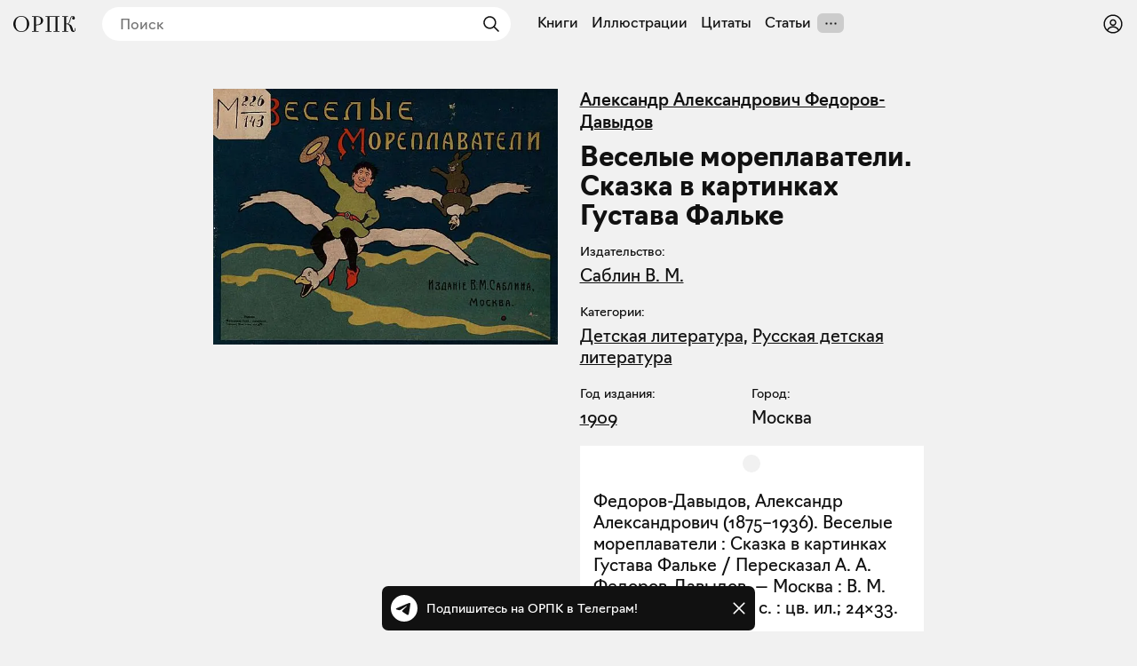

--- FILE ---
content_type: text/html; charset=utf-8
request_url: https://orpk.org/books/651
body_size: 26729
content:
<!DOCTYPE html><html lang="ru" prefix="og: http://ogp.me/ns#"><head><meta charSet="utf-8"/><meta name="viewport" content="width=device-width, initial-scale=1, viewport-fit=cover"/><link rel="preload" as="image" imageSrcSet="/_next/image?url=https%3A%2F%2Forpk.fra1.cdn.digitaloceanspaces.com%2Fuploads%2Fimage%2F1845%2Fmedium_1909%20-%20%D0%92%D0%B5%D1%81%D0%B5%D0%BB%D1%8B%D0%B5%20%D0%BC%D0%BE%D1%80%D0%B5%D0%BF%D0%BB%D0%B0%D0%B2%D0%B0%D1%82%D0%B5%D0%BB%D0%B8.%20%D0%A1%D0%BA%D0%B0%D0%B7%D0%BA%D0%B0%20%D0%B2%20%D0%BA%D0%B0%D1%80%D1%82%D0%B8%D0%BD%D0%BA%D0%B0%D1%85%20%D0%93%D1%83%D1%81%D1%82%D0%B0%D0%B2%D0%B0%20%D0%A4%D0%B0%D0%BB%D1%8C%D0%BA%D0%B5.jpg&amp;w=1920&amp;q=75 1x, /_next/image?url=https%3A%2F%2Forpk.fra1.cdn.digitaloceanspaces.com%2Fuploads%2Fimage%2F1845%2Fmedium_1909%20-%20%D0%92%D0%B5%D1%81%D0%B5%D0%BB%D1%8B%D0%B5%20%D0%BC%D0%BE%D1%80%D0%B5%D0%BF%D0%BB%D0%B0%D0%B2%D0%B0%D1%82%D0%B5%D0%BB%D0%B8.%20%D0%A1%D0%BA%D0%B0%D0%B7%D0%BA%D0%B0%20%D0%B2%20%D0%BA%D0%B0%D1%80%D1%82%D0%B8%D0%BD%D0%BA%D0%B0%D1%85%20%D0%93%D1%83%D1%81%D1%82%D0%B0%D0%B2%D0%B0%20%D0%A4%D0%B0%D0%BB%D1%8C%D0%BA%D0%B5.jpg&amp;w=2048&amp;q=75 2x" fetchPriority="high"/><link rel="stylesheet" href="/_next/static/css/aa31e16a6d4a0d57.css" data-precedence="next"/><link rel="stylesheet" href="/_next/static/css/db9fc55880431ead.css" data-precedence="next"/><link rel="stylesheet" href="/_next/static/css/c6e8baba51f2202b.css" data-precedence="next"/><link rel="stylesheet" href="/_next/static/css/1ad3ac4c9c7ef9a2.css" data-precedence="next"/><link rel="stylesheet" href="/_next/static/css/615998329610d9ec.css" data-precedence="next"/><link rel="stylesheet" href="/_next/static/css/7cb9bc33b5c0d644.css" data-precedence="next"/><link rel="stylesheet" href="/_next/static/css/72f4262bf451051e.css" data-precedence="next"/><link rel="stylesheet" href="/_next/static/css/3710491382b57053.css" data-precedence="next"/><link rel="stylesheet" href="/_next/static/css/eacbe7bc0a25444e.css" as="style" data-precedence="dynamic"/><link rel="preload" as="script" fetchPriority="low" href="/_next/static/chunks/webpack-63a2c71a13210c09.js"/><script src="/_next/static/chunks/40fb474b-e7d1d2261ac61623.js" async=""></script><script src="/_next/static/chunks/9648-b18b08f481eaa833.js" async=""></script><script src="/_next/static/chunks/main-app-666c3e0e91e91bbf.js" async=""></script><script src="/_next/static/chunks/f923c8e2-47355cb5e8ad23ef.js" async=""></script><script src="/_next/static/chunks/8389-4b3ca94e621942ce.js" async=""></script><script src="/_next/static/chunks/5019-b3815c43c791ff5a.js" async=""></script><script src="/_next/static/chunks/6528-09f8982fed7074b1.js" async=""></script><script src="/_next/static/chunks/2657-0add973ef6cb1412.js" async=""></script><script src="/_next/static/chunks/1120-72cb661b0a726d2b.js" async=""></script><script src="/_next/static/chunks/app/layout-5b7a4cb89ea50a2d.js" async=""></script><script src="/_next/static/chunks/5252-0c48386272d9536d.js" async=""></script><script src="/_next/static/chunks/5345-e3a4bac6b9aa48b5.js" async=""></script><script src="/_next/static/chunks/app/books/%5Bid%5D/page-7936945bc873cad9.js" async=""></script><script src="/_next/static/chunks/app/error-c524064458fd07c1.js" async=""></script><meta name="theme-color" content="#f1f1f1"/><meta name="color-scheme" content="light"/><title>А. А. Федоров-Давыдов «Веселые мореплаватели. Сказка в картинках Густава Фальке», Москва, 1909</title><link rel="manifest" href="/manifest.json" crossorigin="use-credentials"/><meta name="keywords" content="Общество распространения полезных книг"/><meta name="referrer" content="origin"/><meta name="X-UA-Compatible" content="IE=edge"/><meta name="fb:app_id" content="703838146318365"/><meta name="apple-mobile-web-app-title" content="Общество распространения полезных книг"/><meta name="msapplication-TileImage" content="/icons/ms-icon-144x144.png"/><meta name="apple-mobile-web-app-capable" content="yes"/><meta name="apple-mobile-web-app-title" content="Общество распространения полезных книг"/><meta name="apple-mobile-web-app-status-bar-style" content="default"/><meta property="og:title" content="А. А. Федоров-Давыдов «Веселые мореплаватели. Сказка в картинках Густава Фальке», Москва, 1909"/><meta property="og:url" content="https://orpk.org/books/651"/><meta property="og:site_name" content="Общество распространения полезных книг"/><meta property="og:locale" content="ru"/><meta property="og:image" content="https://orpk.fra1.cdn.digitaloceanspaces.com/uploads/image/1845/medium_1909%20-%20%D0%92%D0%B5%D1%81%D0%B5%D0%BB%D1%8B%D0%B5%20%D0%BC%D0%BE%D1%80%D0%B5%D0%BF%D0%BB%D0%B0%D0%B2%D0%B0%D1%82%D0%B5%D0%BB%D0%B8.%20%D0%A1%D0%BA%D0%B0%D0%B7%D0%BA%D0%B0%20%D0%B2%20%D0%BA%D0%B0%D1%80%D1%82%D0%B8%D0%BD%D0%BA%D0%B0%D1%85%20%D0%93%D1%83%D1%81%D1%82%D0%B0%D0%B2%D0%B0%20%D0%A4%D0%B0%D0%BB%D1%8C%D0%BA%D0%B5.jpg"/><meta property="og:image:width" content="1830"/><meta property="og:image:height" content="1360"/><meta property="og:type" content="website"/><meta name="twitter:card" content="summary_large_image"/><meta name="twitter:creator" content="@orpk"/><meta name="twitter:title" content="А. А. Федоров-Давыдов «Веселые мореплаватели. Сказка в картинках Густава Фальке», Москва, 1909"/><meta name="twitter:image" content="https://orpk.fra1.cdn.digitaloceanspaces.com/uploads/image/1845/medium_1909%20-%20%D0%92%D0%B5%D1%81%D0%B5%D0%BB%D1%8B%D0%B5%20%D0%BC%D0%BE%D1%80%D0%B5%D0%BF%D0%BB%D0%B0%D0%B2%D0%B0%D1%82%D0%B5%D0%BB%D0%B8.%20%D0%A1%D0%BA%D0%B0%D0%B7%D0%BA%D0%B0%20%D0%B2%20%D0%BA%D0%B0%D1%80%D1%82%D0%B8%D0%BD%D0%BA%D0%B0%D1%85%20%D0%93%D1%83%D1%81%D1%82%D0%B0%D0%B2%D0%B0%20%D0%A4%D0%B0%D0%BB%D1%8C%D0%BA%D0%B5.jpg"/><meta name="twitter:image:width" content="1830"/><meta name="twitter:image:height" content="1360"/><link rel="icon" href="/favicon.ico"/><link rel="icon" href="/icons/android-icon-192x192.png" sizes="192x192" type="image/png"/><link rel="apple-touch-icon" href="/icons/apple-touch-icon.png"/><link rel="apple-touch-icon-precomposed" href="/icons/apple-touch-icon-precomposed.png"/><link rel="apple-touch-icon" href="/icons/apple-icon-76x76.png" sizes="76x76" type="image/png"/><link rel="apple-touch-icon" href="/icons/apple-icon-120x120.png" sizes="120x120" type="image/png"/><link rel="apple-touch-icon" href="/icons/apple-icon-152x152.png" sizes="152x152" type="image/png"/><link rel="apple-touch-icon" href="/icons/apple-icon-180x180.png" sizes="180x180" type="image/png"/><meta name="next-size-adjust"/><script src="/_next/static/chunks/polyfills-78c92fac7aa8fdd8.js" noModule=""></script></head><body class="__className_de6054"><!--$--><!--$--><style>
#nprogress {
  pointer-events: none;
}

#nprogress .bar {
  background: var(--color-main);

  position: fixed;
  z-index: 99999;
  top: 0;
  left: 0;

  width: 100%;
  height: 4px;
}

/* Fancy blur effect */
#nprogress .peg {
  display: block;
  position: absolute;
  right: 0px;
  width: 100px;
  height: 100%;
  box-shadow: 0 0 10px var(--color-main), 0 0 5px var(--color-main);
  opacity: 1.0;

  -webkit-transform: rotate(3deg) translate(0px, -4px);
      -ms-transform: rotate(3deg) translate(0px, -4px);
          transform: rotate(3deg) translate(0px, -4px);
}

/* Remove these to get rid of the spinner */
#nprogress .spinner {
  display: block;
  position: fixed;
  z-index: 1031;
  top: 15px;
  bottom: auto;
  right: 15px;
  left: auto;
}

#nprogress .spinner-icon {
  width: 18px;
  height: 18px;
  box-sizing: border-box;

  border: solid 2px transparent;
  border-top-color: var(--color-main);
  border-left-color: var(--color-main);
  border-radius: 50%;

  -webkit-animation: nprogress-spinner 400ms linear infinite;
          animation: nprogress-spinner 400ms linear infinite;
}

.nprogress-custom-parent {
  overflow: hidden;
  position: relative;
}

.nprogress-custom-parent #nprogress .spinner,
.nprogress-custom-parent #nprogress .bar {
  position: absolute;
}

@-webkit-keyframes nprogress-spinner {
  0%   { -webkit-transform: rotate(0deg); }
  100% { -webkit-transform: rotate(360deg); }
}
@keyframes nprogress-spinner {
  0%   { transform: rotate(0deg); }
  100% { transform: rotate(360deg); }
}
</style><!--/$--><!--/$--><header class="styles_root__Y_tJe main-header"><div class="styles_icon__WHcjP"><svg width="24" height="24" viewBox="0 0 15 15" fill="none" xmlns="http://www.w3.org/2000/svg"><path d="M1.5 3C1.22386 3 1 3.22386 1 3.5C1 3.77614 1.22386 4 1.5 4H13.5C13.7761 4 14 3.77614 14 3.5C14 3.22386 13.7761 3 13.5 3H1.5ZM1 7.5C1 7.22386 1.22386 7 1.5 7H13.5C13.7761 7 14 7.22386 14 7.5C14 7.77614 13.7761 8 13.5 8H1.5C1.22386 8 1 7.77614 1 7.5ZM1 11.5C1 11.2239 1.22386 11 1.5 11H13.5C13.7761 11 14 11.2239 14 11.5C14 11.7761 13.7761 12 13.5 12H1.5C1.22386 12 1 11.7761 1 11.5Z" fill="currentColor" fill-rule="evenodd" clip-rule="evenodd"></path></svg><svg width="15" height="15" viewBox="0 0 15 15" fill="none" xmlns="http://www.w3.org/2000/svg"><path d="M3.625 7.5C3.625 8.12132 3.12132 8.625 2.5 8.625C1.87868 8.625 1.375 8.12132 1.375 7.5C1.375 6.87868 1.87868 6.375 2.5 6.375C3.12132 6.375 3.625 6.87868 3.625 7.5ZM8.625 7.5C8.625 8.12132 8.12132 8.625 7.5 8.625C6.87868 8.625 6.375 8.12132 6.375 7.5C6.375 6.87868 6.87868 6.375 7.5 6.375C8.12132 6.375 8.625 6.87868 8.625 7.5ZM12.5 8.625C13.1213 8.625 13.625 8.12132 13.625 7.5C13.625 6.87868 13.1213 6.375 12.5 6.375C11.8787 6.375 11.375 6.87868 11.375 7.5C11.375 8.12132 11.8787 8.625 12.5 8.625Z" fill="currentColor" fill-rule="evenodd" clip-rule="evenodd"></path></svg></div><div class="styles_root__o_yD2"><div class="styles_buttons__p5N95"><a class="styles_root__YiphY styles_black__OCKeC" href="/users/sign_up">Регистрация</a><a class="styles_root__YiphY styles_transparent__ohK5p" href="/users/sign_in">Войти</a></div><a class="styles_icon__muUI_" aria-label="Войти или зарегистрироваться" href="/users/sign_in"><svg width="24" height="24" viewBox="0 0 15 15" fill="none" xmlns="http://www.w3.org/2000/svg"><path d="M0.877014 7.49988C0.877014 3.84219 3.84216 0.877045 7.49985 0.877045C11.1575 0.877045 14.1227 3.84219 14.1227 7.49988C14.1227 11.1575 11.1575 14.1227 7.49985 14.1227C3.84216 14.1227 0.877014 11.1575 0.877014 7.49988ZM7.49985 1.82704C4.36683 1.82704 1.82701 4.36686 1.82701 7.49988C1.82701 8.97196 2.38774 10.3131 3.30727 11.3213C4.19074 9.94119 5.73818 9.02499 7.50023 9.02499C9.26206 9.02499 10.8093 9.94097 11.6929 11.3208C12.6121 10.3127 13.1727 8.97172 13.1727 7.49988C13.1727 4.36686 10.6328 1.82704 7.49985 1.82704ZM10.9818 11.9787C10.2839 10.7795 8.9857 9.97499 7.50023 9.97499C6.01458 9.97499 4.71624 10.7797 4.01845 11.9791C4.97952 12.7272 6.18765 13.1727 7.49985 13.1727C8.81227 13.1727 10.0206 12.727 10.9818 11.9787ZM5.14999 6.50487C5.14999 5.207 6.20212 4.15487 7.49999 4.15487C8.79786 4.15487 9.84999 5.207 9.84999 6.50487C9.84999 7.80274 8.79786 8.85487 7.49999 8.85487C6.20212 8.85487 5.14999 7.80274 5.14999 6.50487ZM7.49999 5.10487C6.72679 5.10487 6.09999 5.73167 6.09999 6.50487C6.09999 7.27807 6.72679 7.90487 7.49999 7.90487C8.27319 7.90487 8.89999 7.27807 8.89999 6.50487C8.89999 5.73167 8.27319 5.10487 7.49999 5.10487Z" fill="currentColor" fill-rule="evenodd" clip-rule="evenodd"></path></svg></a></div><a class="styles_logo__6zrBN" aria-label="Общество распространения полезных книг" href="/"><svg width="70px" height="18px" viewBox="0 0 70 18" version="1.1" xmlns="http://www.w3.org/2000/svg"><g id="homepage-copy" stroke="none" stroke-width="1" fill="none" fill-rule="evenodd" transform="translate(-19.000000, -28.000000)"><g id="Group-7" transform="translate(7.000000, 1.000000)" fill="currentColor" fill-rule="nonzero"><g id="«Общество-распростра" transform="translate(12.000000, 27.000000)"><path d="M17.9285,8.97465 C17.9285,5.04507 15.063,0 8.97695,0 C2.94161,0 0,5.01972 0,8.97465 C0,12.8535 2.86553,18 8.97695,18 C15.063,18 17.9285,12.9042 17.9285,8.97465 Z M2.53588,8.97465 C2.53588,2.61127 5.68033,0.760564 8.97695,0.760564 C12.2736,0.760564 15.3927,2.71268 15.3927,8.97465 C15.3927,15.2366 12.2989,17.2394 8.97695,17.2394 C5.68033,17.2394 2.53588,15.1352 2.53588,8.97465 Z" id="Shape"></path><path d="M20.9818,17.7465 L28.4626,17.7465 L28.4626,16.9859 L25.4196,16.9859 L25.4196,10.4197 L26.2564,10.4197 C31.3281,10.4197 33.509,8.06197 33.509,5.24789 C33.509,2.35775 31.3028,0.253521 26.2564,0.253521 L20.9818,0.253521 L20.9818,1.01408 L23.1373,1.01408 L23.1373,16.9859 L20.9818,16.9859 L20.9818,17.7465 Z M26.3832,1.01408 C30.0855,1.01408 30.9731,2.86479 30.9731,5.27324 C30.9731,7.73239 30.0856,9.65915 26.4339,9.65915 L25.4196,9.65915 L25.4196,1.01408 L26.3832,1.01408 Z" id="Shape"></path><polygon id="Shape" points="36.3144 17.7465 42.9076 17.7465 42.9076 16.9859 40.7521 16.9859 40.7521 1.01408 47.4722 1.01408 47.4722 16.9859 45.3167 16.9859 45.3167 17.7465 51.9099 17.7465 51.9099 16.9859 49.7544 16.9859 49.7544 1.01408 51.9099 1.01408 51.9099 0.253521 36.3144 0.253521 36.3144 1.01408 38.4699 1.01408 38.4699 16.9859 36.3144 16.9859"></polygon><path d="M67.5402,18 C69.7971,18 70,16.1239 70,13.6394 L69.3153,13.6394 C69.3153,16.2761 68.9096,16.9099 68.4024,16.9099 C67.591,16.9099 67.4134,16.1239 66.8048,14.1465 C65.8412,11.0282 65.4355,10.0141 61.8853,8.82254 C64.9537,7.70704 63.8125,0.684507 66.9316,0.684507 C67.2106,0.684507 67.7177,0.735212 68.0728,1.06479 C66.8302,1.06479 66.2216,1.64789 66.2216,2.58592 C66.2216,3.44789 66.8556,4.03099 67.7938,4.03099 C68.6307,4.03099 69.2139,3.44789 69.2139,2.30704 C69.2139,0.659155 68.0728,0 66.9824,0 C62.5953,0 64.3451,8.44225 60.7695,8.44225 L59.4001,8.44225 L59.4001,1.01408 L61.5556,1.01408 L61.5556,0.253521 L55.0892,0.253521 L55.0892,1.01408 L57.2446,1.01408 L57.2446,16.9859 L55.0892,16.9859 L55.0892,17.7465 L61.8092,17.7465 L61.8092,16.9859 L59.4001,16.9859 L59.4001,9.20282 L60.3384,9.20282 C62.4685,9.20282 63.4829,11.4338 64.269,14.0958 C64.9537,16.3268 65.4355,18 67.5402,18 Z" id="Shape"></path></g></g></g></svg></a><!--$--><!--$--><form class="styles_root__gi8Q6" action="javascript:throw new Error(&#x27;React form unexpectedly submitted.&#x27;)"><svg width="24" height="24" viewBox="0 0 15 15" fill="none" xmlns="http://www.w3.org/2000/svg" class="styles_backIcon__Pf172"><path d="M6.85355 3.14645C7.04882 3.34171 7.04882 3.65829 6.85355 3.85355L3.70711 7H12.5C12.7761 7 13 7.22386 13 7.5C13 7.77614 12.7761 8 12.5 8H3.70711L6.85355 11.1464C7.04882 11.3417 7.04882 11.6583 6.85355 11.8536C6.65829 12.0488 6.34171 12.0488 6.14645 11.8536L2.14645 7.85355C1.95118 7.65829 1.95118 7.34171 2.14645 7.14645L6.14645 3.14645C6.34171 2.95118 6.65829 2.95118 6.85355 3.14645Z" fill="currentColor" fill-rule="evenodd" clip-rule="evenodd"></path></svg><input placeholder="Поиск" type="text" value=""/><button type="submit" class="styles_submit__LxGFB" aria-label="Найти"><svg width="24" height="24" viewBox="0 0 15 15" fill="none" xmlns="http://www.w3.org/2000/svg"><path d="M10 6.5C10 8.433 8.433 10 6.5 10C4.567 10 3 8.433 3 6.5C3 4.567 4.567 3 6.5 3C8.433 3 10 4.567 10 6.5ZM9.30884 10.0159C8.53901 10.6318 7.56251 11 6.5 11C4.01472 11 2 8.98528 2 6.5C2 4.01472 4.01472 2 6.5 2C8.98528 2 11 4.01472 11 6.5C11 7.56251 10.6318 8.53901 10.0159 9.30884L12.8536 12.1464C13.0488 12.3417 13.0488 12.6583 12.8536 12.8536C12.6583 13.0488 12.3417 13.0488 12.1464 12.8536L9.30884 10.0159Z" fill="currentColor" fill-rule="evenodd" clip-rule="evenodd"></path></svg></button></form><!--/$--><!--/$--><!--$--><nav class="styles_root__LCwTH"><a href="/books">Книги</a><a href="/illustrations">Иллюстрации</a><a href="/quotes">Цитаты</a><a href="/posts">Статьи</a></nav><!--/$--></header><main><script type="application/ld+json">{"@context":"https://schema.org","@graph":[[[{"@id":"#author","@type":"Person","name":"Александр Александрович Федоров-Давыдов","url":"https://orpk.org/authors/449"}]],{"@type":"Book","@id":"#book","url":"https://orpk.org/books/651","name":"Веселые мореплаватели. Сказка в картинках Густава Фальке","image":{"@type":"ImageObject","url":"https://orpk.fra1.cdn.digitaloceanspaces.com/uploads/image/1845/medium_1909 - Веселые мореплаватели. Сказка в картинках Густава Фальке.jpg","width":1830,"height":1360},"description":"","inLanguage":"ru","copyrightYear":"1909","copyrightHolder":{"@type":"Organization","name":"Саблин В. М.","url":"https://orpk.org/publishers/1357"}},{"@type":"BreadcrumbList","itemListElement":[{"@type":"ListItem","position":1,"name":"Книги","item":"https://orpk.org/books"},{"@type":"ListItem","position":2,"name":"Веселые мореплаватели. Сказка в картинках Густава Фальке","item":"https://orpk.org/books/651"}]}]}</script><div class="styles_root__PuzTY"><!--$--><div class="styles_cover__1y9Di"><img alt="Веселые мореплаватели. Сказка в картинках Густава Фальке" fetchPriority="high" width="1830" height="1360" decoding="async" data-nimg="1" style="color:transparent" srcSet="/_next/image?url=https%3A%2F%2Forpk.fra1.cdn.digitaloceanspaces.com%2Fuploads%2Fimage%2F1845%2Fmedium_1909%20-%20%D0%92%D0%B5%D1%81%D0%B5%D0%BB%D1%8B%D0%B5%20%D0%BC%D0%BE%D1%80%D0%B5%D0%BF%D0%BB%D0%B0%D0%B2%D0%B0%D1%82%D0%B5%D0%BB%D0%B8.%20%D0%A1%D0%BA%D0%B0%D0%B7%D0%BA%D0%B0%20%D0%B2%20%D0%BA%D0%B0%D1%80%D1%82%D0%B8%D0%BD%D0%BA%D0%B0%D1%85%20%D0%93%D1%83%D1%81%D1%82%D0%B0%D0%B2%D0%B0%20%D0%A4%D0%B0%D0%BB%D1%8C%D0%BA%D0%B5.jpg&amp;w=1920&amp;q=75 1x, /_next/image?url=https%3A%2F%2Forpk.fra1.cdn.digitaloceanspaces.com%2Fuploads%2Fimage%2F1845%2Fmedium_1909%20-%20%D0%92%D0%B5%D1%81%D0%B5%D0%BB%D1%8B%D0%B5%20%D0%BC%D0%BE%D1%80%D0%B5%D0%BF%D0%BB%D0%B0%D0%B2%D0%B0%D1%82%D0%B5%D0%BB%D0%B8.%20%D0%A1%D0%BA%D0%B0%D0%B7%D0%BA%D0%B0%20%D0%B2%20%D0%BA%D0%B0%D1%80%D1%82%D0%B8%D0%BD%D0%BA%D0%B0%D1%85%20%D0%93%D1%83%D1%81%D1%82%D0%B0%D0%B2%D0%B0%20%D0%A4%D0%B0%D0%BB%D1%8C%D0%BA%D0%B5.jpg&amp;w=2048&amp;q=75 2x" src="/_next/image?url=https%3A%2F%2Forpk.fra1.cdn.digitaloceanspaces.com%2Fuploads%2Fimage%2F1845%2Fmedium_1909%20-%20%D0%92%D0%B5%D1%81%D0%B5%D0%BB%D1%8B%D0%B5%20%D0%BC%D0%BE%D1%80%D0%B5%D0%BF%D0%BB%D0%B0%D0%B2%D0%B0%D1%82%D0%B5%D0%BB%D0%B8.%20%D0%A1%D0%BA%D0%B0%D0%B7%D0%BA%D0%B0%20%D0%B2%20%D0%BA%D0%B0%D1%80%D1%82%D0%B8%D0%BD%D0%BA%D0%B0%D1%85%20%D0%93%D1%83%D1%81%D1%82%D0%B0%D0%B2%D0%B0%20%D0%A4%D0%B0%D0%BB%D1%8C%D0%BA%D0%B5.jpg&amp;w=2048&amp;q=75"/><!--$!--><template data-dgst="BAILOUT_TO_CLIENT_SIDE_RENDERING"></template><!--/$--></div><!--/$--><div class="styles_info__tfbvQ"><div class="styles_authors__fzHqG"><a href="/authors/449">Александр Александрович Федоров-Давыдов</a></div><div class="styles_root__kQi8p"><h1>Веселые мореплаватели. Сказка в картинках Густава Фальке</h1></div><div class="styles_group__y7LyO"><div class="styles_label__O5Py9">Издательство:</div><div class="styles_value__yRA3_"><a href="/publishers/1357">Саблин В. М.</a></div></div><div class="styles_group__y7LyO"><div class="styles_label__O5Py9">Категории:</div><div class="styles_value__yRA3_"><a href="/books?category=206&amp;sort=popular">Детская литература</a>, <a href="/books?category=209&amp;sort=popular">Русская детская литература </a></div></div><div class="styles_group__y7LyO styles_half__UGsyY"><div class="styles_label__O5Py9">Год издания:</div><div class="styles_value__yRA3_"><a href="/books?from=1909&amp;to=2025&amp;sort=year_asc">1909</a></div></div><div class="styles_group__y7LyO styles_half__UGsyY"><div class="styles_label__O5Py9">Город:</div><div class="styles_value__yRA3_">Москва</div></div><div class="styles_bCard__pn7U_">Федоров-Давыдов, Александр Александрович (1875–1936).
Веселые мореплаватели : Сказка в картинках Густава Фальке / Пересказал А. А. Федоров-Давыдов. — Москва : В. М. Саблин, 1909. — [16] с. : цв. ил.; 24×33.</div><a target="_self" class="styles_root__Jd5hH" href="/users/sign_up">Скачать <!-- -->PDF<!-- --> — <!-- -->14.7МБ</a><!--$?--><template id="B:0"></template><div class="styles_root__JbvI9"><div><button type="button" class="styles_root__YiphY styles_black__OCKeC styles_large__yAOH5">Поставить на полку</button><div class="styles_fallback__OvkS1"></div></div></div><!--/$--></div></div><div class="styles_related__JngW9"><!--$?--><template id="B:1"></template><!--/$--><!--$?--><template id="B:2"></template><!--/$--><!--$--><div style="min-height:200px"></div><!--/$--></div><!--$--><div style="min-height:200px"></div><!--/$--></main><div id="modal-root"></div><!--$--><div class="styles_root__wRL7N"><a target="_blank" href="https://t.me/obrpk"><svg xmlns="http://www.w3.org/2000/svg" width="128" height="128" viewBox="0 0 128 128"><g fill="none" fill-rule="evenodd"><circle cx="64" cy="64" r="64" fill="currentColor" fill-rule="nonzero"></circle><path fill="var(--color-main)" fill-rule="nonzero" d="M28.9700376,63.3244248 C47.6273373,55.1957357 60.0684594,49.8368063 66.2934036,47.2476366 C84.0668845,39.855031 87.7600616,38.5708563 90.1672227,38.528 C90.6966555,38.5191258 91.8804274,38.6503351 92.6472251,39.2725385 C93.294694,39.7979149 93.4728387,40.5076237 93.5580865,41.0057381 C93.6433345,41.5038525 93.7494885,42.63857 93.6651041,43.5252052 C92.7019529,53.6451182 88.5344133,78.2034783 86.4142057,89.5379542 C85.5170662,94.3339958 83.750571,95.9420841 82.0403991,96.0994568 C78.3237996,96.4414641 75.5015827,93.6432685 71.9018743,91.2836143 C66.2690414,87.5912212 63.0868492,85.2926952 57.6192095,81.6896017 C51.3004058,77.5256038 55.3966232,75.2369981 58.9976911,71.4967761 C59.9401076,70.5179421 76.3155302,55.6232293 76.6324771,54.2720454 C76.6721165,54.1030573 76.7089039,53.4731496 76.3346867,53.1405352 C75.9604695,52.8079208 75.4081573,52.921662 75.0095933,53.0121213 C74.444641,53.1403447 65.4461175,59.0880351 48.0140228,70.8551922 C45.4598218,72.6091037 43.1463059,73.4636682 41.0734751,73.4188859 C38.7883453,73.3695169 34.3926725,72.1268388 31.1249416,71.0646282 C27.1169366,69.7617838 23.931454,69.0729605 24.208838,66.8603276 C24.3533167,65.7078514 25.9403832,64.5292172 28.9700376,63.3244248 Z"></path></g></svg><div>Подпишитесь на ОРПК в Телеграм!</div></a><svg width="15" height="15" viewBox="0 0 15 15" fill="none" xmlns="http://www.w3.org/2000/svg"><path d="M11.7816 4.03157C12.0062 3.80702 12.0062 3.44295 11.7816 3.2184C11.5571 2.99385 11.193 2.99385 10.9685 3.2184L7.50005 6.68682L4.03164 3.2184C3.80708 2.99385 3.44301 2.99385 3.21846 3.2184C2.99391 3.44295 2.99391 3.80702 3.21846 4.03157L6.68688 7.49999L3.21846 10.9684C2.99391 11.193 2.99391 11.557 3.21846 11.7816C3.44301 12.0061 3.80708 12.0061 4.03164 11.7816L7.50005 8.31316L10.9685 11.7816C11.193 12.0061 11.5571 12.0061 11.7816 11.7816C12.0062 11.557 12.0062 11.193 11.7816 10.9684L8.31322 7.49999L11.7816 4.03157Z" fill="currentColor" fill-rule="evenodd" clip-rule="evenodd"></path></svg></div><!--/$--><script>addEventListener("submit",function(a){if(!a.defaultPrevented){var c=a.target,d=a.submitter,e=c.action,b=d;if(d){var f=d.getAttribute("formAction");null!=f&&(e=f,b=null)}"javascript:throw new Error('React form unexpectedly submitted.')"===e&&(a.preventDefault(),b?(a=document.createElement("input"),a.name=b.name,a.value=b.value,b.parentNode.insertBefore(a,b),b=new FormData(c),a.parentNode.removeChild(a)):b=new FormData(c),a=c.ownerDocument||c,(a.$$reactFormReplay=a.$$reactFormReplay||[]).push(c,d,b))}});</script><script src="/_next/static/chunks/webpack-63a2c71a13210c09.js" async=""></script><script>(self.__next_f=self.__next_f||[]).push([0]);self.__next_f.push([2,null])</script><script>self.__next_f.push([1,"1:HL[\"/_next/static/media/137f597ec126aa01-s.p.woff2\",\"font\",{\"crossOrigin\":\"\",\"type\":\"font/woff2\"}]\n2:HL[\"/_next/static/media/7296352ca7ba8e54-s.p.woff2\",\"font\",{\"crossOrigin\":\"\",\"type\":\"font/woff2\"}]\n3:HL[\"/_next/static/media/ac9cc96ea1a450f8-s.p.woff2\",\"font\",{\"crossOrigin\":\"\",\"type\":\"font/woff2\"}]\n4:HL[\"/_next/static/css/aa31e16a6d4a0d57.css\",\"style\"]\n5:HL[\"/_next/static/css/db9fc55880431ead.css\",\"style\"]\n6:HL[\"/_next/static/css/c6e8baba51f2202b.css\",\"style\"]\n7:HL[\"/_next/static/css/1ad3ac4c9c7ef9a2.css\",\"style\"]\n8:HL[\"/_next/static/css/615998329610d9ec.css\",\"style\"]\n9:HL[\"/_next/static/css/7cb9bc33b5c0d644.css\",\"style\"]\na:HL[\"/_next/static/css/72f4262bf451051e.css\",\"style\"]\nb:HL[\"/_next/static/css/3710491382b57053.css\",\"style\"]\n"])</script><script>self.__next_f.push([1,"c:I[40165,[],\"\"]\nf:I[97430,[],\"\"]\n11:I[99969,[],\"\"]\n13:I[77841,[],\"NotFoundBoundary\"]\n20:I[8520,[],\"\"]\n10:[\"id\",\"651\",\"d\"]\n16:{\"rel\":\"stylesheet\",\"href\":\"/_next/static/css/aa31e16a6d4a0d57.css\",\"precedence\":\"next\",\"crossOrigin\":\"$undefined\"}\n15:[\"$\",\"link\",\"0\",\"$16\"]\n18:{\"rel\":\"stylesheet\",\"href\":\"/_next/static/css/db9fc55880431ead.css\",\"precedence\":\"next\",\"crossOrigin\":\"$undefined\"}\n17:[\"$\",\"link\",\"1\",\"$18\"]\n1a:{\"rel\":\"stylesheet\",\"href\":\"/_next/static/css/c6e8baba51f2202b.css\",\"precedence\":\"next\",\"crossOrigin\":\"$undefined\"}\n19:[\"$\",\"link\",\"2\",\"$1a\"]\n1c:{\"rel\":\"stylesheet\",\"href\":\"/_next/static/css/1ad3ac4c9c7ef9a2.css\",\"precedence\":\"next\",\"crossOrigin\":\"$undefined\"}\n1b:[\"$\",\"link\",\"3\",\"$1c\"]\n14:[\"$15\",\"$17\",\"$19\",\"$1b\"]\n21:[]\n"])</script><script>self.__next_f.push([1,"0:[[[\"$\",\"link\",\"0\",{\"rel\":\"stylesheet\",\"href\":\"/_next/static/css/aa31e16a6d4a0d57.css\",\"precedence\":\"next\",\"crossOrigin\":\"$undefined\"}],[\"$\",\"link\",\"1\",{\"rel\":\"stylesheet\",\"href\":\"/_next/static/css/db9fc55880431ead.css\",\"precedence\":\"next\",\"crossOrigin\":\"$undefined\"}],[\"$\",\"link\",\"2\",{\"rel\":\"stylesheet\",\"href\":\"/_next/static/css/c6e8baba51f2202b.css\",\"precedence\":\"next\",\"crossOrigin\":\"$undefined\"}],[\"$\",\"link\",\"3\",{\"rel\":\"stylesheet\",\"href\":\"/_next/static/css/1ad3ac4c9c7ef9a2.css\",\"precedence\":\"next\",\"crossOrigin\":\"$undefined\"}]],[\"$\",\"$Lc\",null,{\"buildId\":\"ZR2uTMbZly6-s73OiT5u7\",\"assetPrefix\":\"\",\"initialCanonicalUrl\":\"/books/651\",\"initialTree\":[\"\",{\"children\":[\"books\",{\"children\":[[\"id\",\"651\",\"d\"],{\"children\":[\"__PAGE__\",{}]}]}],\"modal\":[\"__DEFAULT__\",{}]},\"$undefined\",\"$undefined\",true],\"initialSeedData\":[\"\",{\"children\":[\"books\",{\"children\":[[\"id\",\"651\",\"d\"],{\"children\":[\"__PAGE__\",{},[[\"$Ld\",\"$Le\"],null],null]},[\"$\",\"$Lf\",null,{\"parallelRouterKey\":\"children\",\"segmentPath\":[\"children\",\"books\",\"children\",\"$10\",\"children\"],\"error\":\"$undefined\",\"errorStyles\":\"$undefined\",\"errorScripts\":\"$undefined\",\"template\":[\"$\",\"$L11\",null,{}],\"templateStyles\":\"$undefined\",\"templateScripts\":\"$undefined\",\"notFound\":\"$undefined\",\"notFoundStyles\":\"$undefined\",\"styles\":[[\"$\",\"link\",\"0\",{\"rel\":\"stylesheet\",\"href\":\"/_next/static/css/615998329610d9ec.css\",\"precedence\":\"next\",\"crossOrigin\":\"$undefined\"}],[\"$\",\"link\",\"1\",{\"rel\":\"stylesheet\",\"href\":\"/_next/static/css/7cb9bc33b5c0d644.css\",\"precedence\":\"next\",\"crossOrigin\":\"$undefined\"}],[\"$\",\"link\",\"2\",{\"rel\":\"stylesheet\",\"href\":\"/_next/static/css/72f4262bf451051e.css\",\"precedence\":\"next\",\"crossOrigin\":\"$undefined\"}],[\"$\",\"link\",\"3\",{\"rel\":\"stylesheet\",\"href\":\"/_next/static/css/3710491382b57053.css\",\"precedence\":\"next\",\"crossOrigin\":\"$undefined\"}]]}],null]},[\"$\",\"$Lf\",null,{\"parallelRouterKey\":\"children\",\"segmentPath\":[\"children\",\"books\",\"children\"],\"error\":\"$undefined\",\"errorStyles\":\"$undefined\",\"errorScripts\":\"$undefined\",\"template\":[\"$\",\"$L11\",null,{}],\"templateStyles\":\"$undefined\",\"templateScripts\":\"$undefined\",\"notFound\":\"$undefined\",\"notFoundStyles\":\"$undefined\",\"styles\":null}],null],\"modal\":[\"__DEFAULT__\",{},[[\"$12\",null],null],null]},[[\"$\",\"$L13\",null,{\"notFound\":[\"$14\",\"$L1d\"],\"children\":\"$L1e\"}],null],null],\"couldBeIntercepted\":false,\"initialHead\":[null,\"$L1f\"],\"globalErrorComponent\":\"$20\",\"missingSlots\":\"$W21\"}]]\n"])</script><script>self.__next_f.push([1,"22:I[30762,[\"6545\",\"static/chunks/f923c8e2-47355cb5e8ad23ef.js\",\"8389\",\"static/chunks/8389-4b3ca94e621942ce.js\",\"5019\",\"static/chunks/5019-b3815c43c791ff5a.js\",\"6528\",\"static/chunks/6528-09f8982fed7074b1.js\",\"2657\",\"static/chunks/2657-0add973ef6cb1412.js\",\"1120\",\"static/chunks/1120-72cb661b0a726d2b.js\",\"3185\",\"static/chunks/app/layout-5b7a4cb89ea50a2d.js\"],\"Providers\"]\n24:I[48389,[\"6545\",\"static/chunks/f923c8e2-47355cb5e8ad23ef.js\",\"8389\",\"static/chunks/8389-4b3ca94e621942ce.js\",\"5019\",\"static/chunks/5019-b3815c43c791ff5a.js\",\"6528\",\"static/chunks/6528-09f8982fed7074b1.js\",\"5252\",\"static/chunks/5252-0c48386272d9536d.js\",\"5345\",\"static/chunks/5345-e3a4bac6b9aa48b5.js\",\"678\",\"static/chunks/app/books/%5Bid%5D/page-7936945bc873cad9.js\"],\"\"]\n25:I[65019,[\"6545\",\"static/chunks/f923c8e2-47355cb5e8ad23ef.js\",\"8389\",\"static/chunks/8389-4b3ca94e621942ce.js\",\"5019\",\"static/chunks/5019-b3815c43c791ff5a.js\",\"6528\",\"static/chunks/6528-09f8982fed7074b1.js\",\"5252\",\"static/chunks/5252-0c48386272d9536d.js\",\"5345\",\"static/chunks/5345-e3a4bac6b9aa48b5.js\",\"678\",\"static/chunks/app/books/%5Bid%5D/page-7936945bc873cad9.js\"],\"Image\"]\n26:\"$Sreact.suspense\"\n27:I[41489,[\"6545\",\"static/chunks/f923c8e2-47355cb5e8ad23ef.js\",\"8389\",\"static/chunks/8389-4b3ca94e621942ce.js\",\"5019\",\"static/chunks/5019-b3815c43c791ff5a.js\",\"6528\",\"static/chunks/6528-09f8982fed7074b1.js\",\"2657\",\"static/chunks/2657-0add973ef6cb1412.js\",\"1120\",\"static/chunks/1120-72cb661b0a726d2b.js\",\"3185\",\"static/chunks/app/layout-5b7a4cb89ea50a2d.js\"],\"TGSubscribeClient\"]\n28:I[2657,[\"6545\",\"static/chunks/f923c8e2-47355cb5e8ad23ef.js\",\"8389\",\"static/chunks/8389-4b3ca94e621942ce.js\",\"5019\",\"static/chunks/5019-b3815c43c791ff5a.js\",\"6528\",\"static/chunks/6528-09f8982fed7074b1.js\",\"2657\",\"static/chunks/2657-0add973ef6cb1412.js\",\"1120\",\"static/chunks/1120-72cb661b0a726d2b.js\",\"3185\",\"static/chunks/app/layout-5b7a4cb89ea50a2d.js\"],\"\"]\n2a:I[95732,[\"8389\",\"static/chunks/8389-4b3ca94e621942ce.js\",\"5019\",\"static/chunks/5019-b3815c43c791ff5a.js\",\"7601\",\"static/chunks/app/error-c524064458fd07c1."])</script><script>self.__next_f.push([1,"js\"],\"default\"]\n1d:[\"$\",\"html\",null,{\"lang\":\"ru\",\"prefix\":\"og: http://ogp.me/ns#\",\"children\":[\"$\",\"body\",null,{\"className\":\"__className_de6054\",\"children\":[[\"$\",\"$L22\",null,{\"children\":[\"$L23\",[\"$\",\"main\",null,{\"children\":[[[\"$\",\"link\",\"0\",{\"rel\":\"stylesheet\",\"href\":\"/_next/static/css/07c1fc8bb06202ac.css\",\"precedence\":\"next\",\"crossOrigin\":\"$undefined\"}]],[\"$\",\"div\",null,{\"className\":\"__className_de6054\",\"children\":[\"$\",\"div\",null,{\"className\":\"error_root__9d1hX\",\"children\":[[\"$\",\"h1\",null,{\"children\":\"Страница не найдена\"}],[\"$\",\"div\",null,{\"children\":\"Вы перешли по ссылке, которая никуда не ведёт.\"}],[\"$\",\"$L24\",null,{\"href\":\"/\",\"children\":\"Вернуться на главную\"}],[\"$\",\"div\",null,{\"className\":\"$undefined\",\"children\":[\"$\",\"$L25\",null,{\"src\":\"/404.jpeg\",\"width\":1280,\"height\":757,\"alt\":\"Страница не найдена\"}]}]]}]}]]}],\"$undefined\",[\"$\",\"div\",null,{\"id\":\"modal-root\"}],[\"$\",\"$26\",null,{\"children\":[\"$\",\"$L27\",null,{\"closed\":false}]}]]}],[\"$\",\"$L28\",null,{\"id\":\"umami-script\",\"strategy\":\"lazyOnload\",\"src\":\"https://umami.orpk.org/getinfo\",\"data-website-id\":\"c334370f-55af-44be-a2a7-332a3d653948\"}]]}]}]\n2d:{\"rel\":\"stylesheet\",\"href\":\"/_next/static/css/07c1fc8bb06202ac.css\",\"precedence\":\"next\",\"crossOrigin\":\"$undefined\"}\n2c:[\"$\",\"link\",\"0\",\"$2d\"]\n2b:[\"$2c\"]\n30:{\"rel\":\"stylesheet\",\"href\":\"/_next/static/css/07c1fc8bb06202ac.css\",\"precedence\":\"next\",\"crossOrigin\":\"$undefined\"}\n2f:[\"$\",\"link\",\"0\",\"$30\"]\n2e:[\"$2f\"]\n31:[]\n1e:[\"$\",\"html\",null,{\"lang\":\"ru\",\"prefix\":\"og: http://ogp.me/ns#\",\"children\":[\"$\",\"body\",null,{\"className\":\"__className_de6054\",\"children\":[[\"$\",\"$L22\",null,{\"children\":[\"$L29\",[\"$\",\"main\",null,{\"children\":[\"$\",\"$Lf\",null,{\"parallelRouterKey\":\"children\",\"segmentPath\":[\"children\"],\"error\":\"$2a\",\"errorStyles\":[[\"$\",\"link\",\"0\",{\"rel\":\"stylesheet\",\"href\":\"/_next/static/css/07c1fc8bb06202ac.css\",\"precedence\":\"next\",\"crossOrigin\":\"$undefined\"}]],\"errorScripts\":[],\"template\":[\"$\",\"$L11\",null,{}],\"templateStyles\":\"$undefined\",\"tem"])</script><script>self.__next_f.push([1,"plateScripts\":\"$undefined\",\"notFound\":[\"$\",\"div\",null,{\"className\":\"__className_de6054\",\"children\":[\"$\",\"div\",null,{\"className\":\"error_root__9d1hX\",\"children\":[[\"$\",\"h1\",null,{\"children\":\"Страница не найдена\"}],[\"$\",\"div\",null,{\"children\":\"Вы перешли по ссылке, которая никуда не ведёт.\"}],[\"$\",\"$L24\",null,{\"href\":\"/\",\"children\":\"Вернуться на главную\"}],[\"$\",\"div\",null,{\"className\":\"$undefined\",\"children\":[\"$\",\"$L25\",null,{\"src\":\"/404.jpeg\",\"width\":1280,\"height\":757,\"alt\":\"Страница не найдена\"}]}]]}]}],\"notFoundStyles\":\"$2b\",\"styles\":null}]}],[\"$\",\"$Lf\",null,{\"parallelRouterKey\":\"modal\",\"segmentPath\":[\"modal\"],\"error\":\"$2a\",\"errorStyles\":\"$2e\",\"errorScripts\":\"$31\",\"template\":[\"$\",\"$L11\",null,{}],\"templateStyles\":\"$undefined\",\"templateScripts\":\"$undefined\",\"notFound\":\"$undefined\",\"notFoundStyles\":\"$2b\",\"styles\":null}],[\"$\",\"div\",null,{\"id\":\"modal-root\"}],[\"$\",\"$26\",null,{\"children\":[\"$\",\"$L27\",null,{\"closed\":false}]}]]}],[\"$\",\"$L28\",null,{\"id\":\"umami-script\",\"strategy\":\"lazyOnload\",\"src\":\"https://umami.orpk.org/getinfo\",\"data-website-id\":\"c334370f-55af-44be-a2a7-332a3d653948\"}]]}]}]\n"])</script><script>self.__next_f.push([1,"32:I[10288,[\"6545\",\"static/chunks/f923c8e2-47355cb5e8ad23ef.js\",\"8389\",\"static/chunks/8389-4b3ca94e621942ce.js\",\"5019\",\"static/chunks/5019-b3815c43c791ff5a.js\",\"6528\",\"static/chunks/6528-09f8982fed7074b1.js\",\"2657\",\"static/chunks/2657-0add973ef6cb1412.js\",\"1120\",\"static/chunks/1120-72cb661b0a726d2b.js\",\"3185\",\"static/chunks/app/layout-5b7a4cb89ea50a2d.js\"],\"MeClient\"]\n33:I[65709,[\"6545\",\"static/chunks/f923c8e2-47355cb5e8ad23ef.js\",\"8389\",\"static/chunks/8389-4b3ca94e621942ce.js\",\"5019\",\"static/chunks/5019-b3815c43c791ff5a.js\",\"6528\",\"static/chunks/6528-09f8982fed7074b1.js\",\"2657\",\"static/chunks/2657-0add973ef6cb1412.js\",\"1120\",\"static/chunks/1120-72cb661b0a726d2b.js\",\"3185\",\"static/chunks/app/layout-5b7a4cb89ea50a2d.js\"],\"MainMenu\"]\n34:I[34583,[\"6545\",\"static/chunks/f923c8e2-47355cb5e8ad23ef.js\",\"8389\",\"static/chunks/8389-4b3ca94e621942ce.js\",\"5019\",\"static/chunks/5019-b3815c43c791ff5a.js\",\"6528\",\"static/chunks/6528-09f8982fed7074b1.js\",\"2657\",\"static/chunks/2657-0add973ef6cb1412.js\",\"1120\",\"static/chunks/1120-72cb661b0a726d2b.js\",\"3185\",\"static/chunks/app/layout-5b7a4cb89ea50a2d.js\"],\"MainMenuContent\"]\n37:I[43714,[\"6545\",\"static/chunks/f923c8e2-47355cb5e8ad23ef.js\",\"8389\",\"static/chunks/8389-4b3ca94e621942ce.js\",\"5019\",\"static/chunks/5019-b3815c43c791ff5a.js\",\"6528\",\"static/chunks/6528-09f8982fed7074b1.js\",\"2657\",\"static/chunks/2657-0add973ef6cb1412.js\",\"1120\",\"static/chunks/1120-72cb661b0a726d2b.js\",\"3185\",\"static/chunks/app/layout-5b7a4cb89ea50a2d.js\"],\"SearchInput\"]\n38:I[94859,[\"6545\",\"static/chunks/f923c8e2-47355cb5e8ad23ef.js\",\"8389\",\"static/chunks/8389-4b3ca94e621942ce.js\",\"5019\",\"static/chunks/5019-b3815c43c791ff5a.js\",\"6528\",\"static/chunks/6528-09f8982fed7074b1.js\",\"2657\",\"static/chunks/2657-0add973ef6cb1412.js\",\"1120\",\"static/chunks/1120-72cb661b0a726d2b.js\",\"3185\",\"static/chunks/app/layout-5b7a4cb89ea50a2d.js\"],\"MainNav\"]\n36:T476,M0.877014 7.49988C0.877014 3.84219 3.84216 0.877045 7.49985 0.877045C11.1575 0.877045 14.1227 3.84219 14.1227 7.49988C14.1227 11.1575 11.1575 14.1227 7.49985 14.1227C3.84216 14"])</script><script>self.__next_f.push([1,".1227 0.877014 11.1575 0.877014 7.49988ZM7.49985 1.82704C4.36683 1.82704 1.82701 4.36686 1.82701 7.49988C1.82701 8.97196 2.38774 10.3131 3.30727 11.3213C4.19074 9.94119 5.73818 9.02499 7.50023 9.02499C9.26206 9.02499 10.8093 9.94097 11.6929 11.3208C12.6121 10.3127 13.1727 8.97172 13.1727 7.49988C13.1727 4.36686 10.6328 1.82704 7.49985 1.82704ZM10.9818 11.9787C10.2839 10.7795 8.9857 9.97499 7.50023 9.97499C6.01458 9.97499 4.71624 10.7797 4.01845 11.9791C4.97952 12.7272 6.18765 13.1727 7.49985 13.1727C8.81227 13.1727 10.0206 12.727 10.9818 11.9787ZM5.14999 6.50487C5.14999 5.207 6.20212 4.15487 7.49999 4.15487C8.79786 4.15487 9.84999 5.207 9.84999 6.50487C9.84999 7.80274 8.79786 8.85487 7.49999 8.85487C6.20212 8.85487 5.14999 7.80274 5.14999 6.50487ZM7.49999 5.10487C6.72679 5.10487 6.09999 5.73167 6.09999 6.50487C6.09999 7.27807 6.72679 7.90487 7.49999 7.90487C8.27319 7.90487 8.89999 7.27807 8.89999 6.50487C8.89999 5.73167 8.27319 5.10487 7.49999 5.10487Z"])</script><script>self.__next_f.push([1,"23:[\"$\",\"header\",null,{\"className\":\"styles_root__Y_tJe main-header\",\"children\":[[\"$\",\"$L32\",null,{\"me\":null,\"children\":[[\"$\",\"$L33\",null,{\"children\":[\"$\",\"$L34\",null,{\"children\":\"$L35\"}]}],[\"$\",\"div\",null,{\"className\":\"styles_root__o_yD2\",\"children\":[[\"$\",\"div\",null,{\"className\":\"styles_buttons__p5N95\",\"children\":[[\"$\",\"$L24\",null,{\"href\":\"/users/sign_up\",\"className\":\"styles_root__YiphY styles_black__OCKeC\",\"children\":\"Регистрация\"}],[\"$\",\"$L24\",null,{\"href\":\"/users/sign_in\",\"className\":\"styles_root__YiphY styles_transparent__ohK5p\",\"children\":\"Войти\"}]]}],[\"$\",\"$L24\",null,{\"href\":\"/users/sign_in\",\"className\":\"styles_icon__muUI_\",\"aria-label\":\"Войти или зарегистрироваться\",\"children\":[\"$\",\"svg\",null,{\"width\":24,\"height\":24,\"viewBox\":\"0 0 15 15\",\"fill\":\"none\",\"xmlns\":\"http://www.w3.org/2000/svg\",\"children\":[\"$\",\"path\",null,{\"d\":\"$36\",\"fill\":\"currentColor\",\"fillRule\":\"evenodd\",\"clipRule\":\"evenodd\"}]}]}]]}]]}],[\"$\",\"$L24\",null,{\"className\":\"styles_logo__6zrBN\",\"href\":\"/\",\"aria-label\":\"Общество распространения полезных книг\",\"children\":[\"$\",\"svg\",null,{\"width\":\"70px\",\"height\":\"18px\",\"viewBox\":\"0 0 70 18\",\"version\":\"1.1\",\"xmlns\":\"http://www.w3.org/2000/svg\",\"children\":[\"$\",\"g\",null,{\"id\":\"homepage-copy\",\"stroke\":\"none\",\"strokeWidth\":\"1\",\"fill\":\"none\",\"fillRule\":\"evenodd\",\"transform\":\"translate(-19.000000, -28.000000)\",\"children\":[\"$\",\"g\",null,{\"id\":\"Group-7\",\"transform\":\"translate(7.000000, 1.000000)\",\"fill\":\"currentColor\",\"fillRule\":\"nonzero\",\"children\":[\"$\",\"g\",null,{\"id\":\"«Общество-распростра\",\"transform\":\"translate(12.000000, 27.000000)\",\"children\":[[\"$\",\"path\",null,{\"d\":\"M17.9285,8.97465 C17.9285,5.04507 15.063,0 8.97695,0 C2.94161,0 0,5.01972 0,8.97465 C0,12.8535 2.86553,18 8.97695,18 C15.063,18 17.9285,12.9042 17.9285,8.97465 Z M2.53588,8.97465 C2.53588,2.61127 5.68033,0.760564 8.97695,0.760564 C12.2736,0.760564 15.3927,2.71268 15.3927,8.97465 C15.3927,15.2366 12.2989,17.2394 8.97695,17.2394 C5.68033,17.2394 2.53588,15.1352 2.53588,8.97465 Z\",\"id\":\"Shape\"}],[\"$\",\"path\",null,{\"d\":\"M20.9818,17.7465 L28.4626,17.7465 L28.4626,16.9859 L25.4196,16.9859 L25.4196,10.4197 L26.2564,10.4197 C31.3281,10.4197 33.509,8.06197 33.509,5.24789 C33.509,2.35775 31.3028,0.253521 26.2564,0.253521 L20.9818,0.253521 L20.9818,1.01408 L23.1373,1.01408 L23.1373,16.9859 L20.9818,16.9859 L20.9818,17.7465 Z M26.3832,1.01408 C30.0855,1.01408 30.9731,2.86479 30.9731,5.27324 C30.9731,7.73239 30.0856,9.65915 26.4339,9.65915 L25.4196,9.65915 L25.4196,1.01408 L26.3832,1.01408 Z\",\"id\":\"Shape\"}],[\"$\",\"polygon\",null,{\"id\":\"Shape\",\"points\":\"36.3144 17.7465 42.9076 17.7465 42.9076 16.9859 40.7521 16.9859 40.7521 1.01408 47.4722 1.01408 47.4722 16.9859 45.3167 16.9859 45.3167 17.7465 51.9099 17.7465 51.9099 16.9859 49.7544 16.9859 49.7544 1.01408 51.9099 1.01408 51.9099 0.253521 36.3144 0.253521 36.3144 1.01408 38.4699 1.01408 38.4699 16.9859 36.3144 16.9859\"}],[\"$\",\"path\",null,{\"d\":\"M67.5402,18 C69.7971,18 70,16.1239 70,13.6394 L69.3153,13.6394 C69.3153,16.2761 68.9096,16.9099 68.4024,16.9099 C67.591,16.9099 67.4134,16.1239 66.8048,14.1465 C65.8412,11.0282 65.4355,10.0141 61.8853,8.82254 C64.9537,7.70704 63.8125,0.684507 66.9316,0.684507 C67.2106,0.684507 67.7177,0.735212 68.0728,1.06479 C66.8302,1.06479 66.2216,1.64789 66.2216,2.58592 C66.2216,3.44789 66.8556,4.03099 67.7938,4.03099 C68.6307,4.03099 69.2139,3.44789 69.2139,2.30704 C69.2139,0.659155 68.0728,0 66.9824,0 C62.5953,0 64.3451,8.44225 60.7695,8.44225 L59.4001,8.44225 L59.4001,1.01408 L61.5556,1.01408 L61.5556,0.253521 L55.0892,0.253521 L55.0892,1.01408 L57.2446,1.01408 L57.2446,16.9859 L55.0892,16.9859 L55.0892,17.7465 L61.8092,17.7465 L61.8092,16.9859 L59.4001,16.9859 L59.4001,9.20282 L60.3384,9.20282 C62.4685,9.20282 63.4829,11.4338 64.269,14.0958 C64.9537,16.3268 65.4355,18 67.5402,18 Z\",\"id\":\"Shape\"}]]}]}]}]}]}],[\"$\",\"$26\",null,{\"children\":[\"$\",\"$L37\",null,{}]}],[\"$\",\"$26\",null,{\"children\":[\"$\",\"$L38\",null,{}]}]]}]\n"])</script><script>self.__next_f.push([1,"3a:T476,M0.877014 7.49988C0.877014 3.84219 3.84216 0.877045 7.49985 0.877045C11.1575 0.877045 14.1227 3.84219 14.1227 7.49988C14.1227 11.1575 11.1575 14.1227 7.49985 14.1227C3.84216 14.1227 0.877014 11.1575 0.877014 7.49988ZM7.49985 1.82704C4.36683 1.82704 1.82701 4.36686 1.82701 7.49988C1.82701 8.97196 2.38774 10.3131 3.30727 11.3213C4.19074 9.94119 5.73818 9.02499 7.50023 9.02499C9.26206 9.02499 10.8093 9.94097 11.6929 11.3208C12.6121 10.3127 13.1727 8.97172 13.1727 7.49988C13.1727 4.36686 10.6328 1.82704 7.49985 1.82704ZM10.9818 11.9787C10.2839 10.7795 8.9857 9.97499 7.50023 9.97499C6.01458 9.97499 4.71624 10.7797 4.01845 11.9791C4.97952 12.7272 6.18765 13.1727 7.49985 13.1727C8.81227 13.1727 10.0206 12.727 10.9818 11.9787ZM5.14999 6.50487C5.14999 5.207 6.20212 4.15487 7.49999 4.15487C8.79786 4.15487 9.84999 5.207 9.84999 6.50487C9.84999 7.80274 8.79786 8.85487 7.49999 8.85487C6.20212 8.85487 5.14999 7.80274 5.14999 6.50487ZM7.49999 5.10487C6.72679 5.10487 6.09999 5.73167 6.09999 6.50487C6.09999 7.27807 6.72679 7.90487 7.49999 7.90487C8.27319 7.90487 8.89999 7.27807 8.89999 6.50487C8.89999 5.73167 8.27319 5.10487 7.49999 5.10487Z"])</script><script>self.__next_f.push([1,"29:[\"$\",\"header\",null,{\"className\":\"styles_root__Y_tJe main-header\",\"children\":[[\"$\",\"$L32\",null,{\"me\":null,\"children\":[[\"$\",\"$L33\",null,{\"children\":[\"$\",\"$L34\",null,{\"children\":\"$L39\"}]}],[\"$\",\"div\",null,{\"className\":\"styles_root__o_yD2\",\"children\":[[\"$\",\"div\",null,{\"className\":\"styles_buttons__p5N95\",\"children\":[[\"$\",\"$L24\",null,{\"href\":\"/users/sign_up\",\"className\":\"styles_root__YiphY styles_black__OCKeC\",\"children\":\"Регистрация\"}],[\"$\",\"$L24\",null,{\"href\":\"/users/sign_in\",\"className\":\"styles_root__YiphY styles_transparent__ohK5p\",\"children\":\"Войти\"}]]}],[\"$\",\"$L24\",null,{\"href\":\"/users/sign_in\",\"className\":\"styles_icon__muUI_\",\"aria-label\":\"Войти или зарегистрироваться\",\"children\":[\"$\",\"svg\",null,{\"width\":24,\"height\":24,\"viewBox\":\"0 0 15 15\",\"fill\":\"none\",\"xmlns\":\"http://www.w3.org/2000/svg\",\"children\":[\"$\",\"path\",null,{\"d\":\"$3a\",\"fill\":\"currentColor\",\"fillRule\":\"evenodd\",\"clipRule\":\"evenodd\"}]}]}]]}]]}],[\"$\",\"$L24\",null,{\"className\":\"styles_logo__6zrBN\",\"href\":\"/\",\"aria-label\":\"Общество распространения полезных книг\",\"children\":[\"$\",\"svg\",null,{\"width\":\"70px\",\"height\":\"18px\",\"viewBox\":\"0 0 70 18\",\"version\":\"1.1\",\"xmlns\":\"http://www.w3.org/2000/svg\",\"children\":[\"$\",\"g\",null,{\"id\":\"homepage-copy\",\"stroke\":\"none\",\"strokeWidth\":\"1\",\"fill\":\"none\",\"fillRule\":\"evenodd\",\"transform\":\"translate(-19.000000, -28.000000)\",\"children\":[\"$\",\"g\",null,{\"id\":\"Group-7\",\"transform\":\"translate(7.000000, 1.000000)\",\"fill\":\"currentColor\",\"fillRule\":\"nonzero\",\"children\":[\"$\",\"g\",null,{\"id\":\"«Общество-распростра\",\"transform\":\"translate(12.000000, 27.000000)\",\"children\":[[\"$\",\"path\",null,{\"d\":\"M17.9285,8.97465 C17.9285,5.04507 15.063,0 8.97695,0 C2.94161,0 0,5.01972 0,8.97465 C0,12.8535 2.86553,18 8.97695,18 C15.063,18 17.9285,12.9042 17.9285,8.97465 Z M2.53588,8.97465 C2.53588,2.61127 5.68033,0.760564 8.97695,0.760564 C12.2736,0.760564 15.3927,2.71268 15.3927,8.97465 C15.3927,15.2366 12.2989,17.2394 8.97695,17.2394 C5.68033,17.2394 2.53588,15.1352 2.53588,8.97465 Z\",\"id\":\"Shape\"}],[\"$\",\"path\",null,{\"d\":\"M20.9818,17.7465 L28.4626,17.7465 L28.4626,16.9859 L25.4196,16.9859 L25.4196,10.4197 L26.2564,10.4197 C31.3281,10.4197 33.509,8.06197 33.509,5.24789 C33.509,2.35775 31.3028,0.253521 26.2564,0.253521 L20.9818,0.253521 L20.9818,1.01408 L23.1373,1.01408 L23.1373,16.9859 L20.9818,16.9859 L20.9818,17.7465 Z M26.3832,1.01408 C30.0855,1.01408 30.9731,2.86479 30.9731,5.27324 C30.9731,7.73239 30.0856,9.65915 26.4339,9.65915 L25.4196,9.65915 L25.4196,1.01408 L26.3832,1.01408 Z\",\"id\":\"Shape\"}],[\"$\",\"polygon\",null,{\"id\":\"Shape\",\"points\":\"36.3144 17.7465 42.9076 17.7465 42.9076 16.9859 40.7521 16.9859 40.7521 1.01408 47.4722 1.01408 47.4722 16.9859 45.3167 16.9859 45.3167 17.7465 51.9099 17.7465 51.9099 16.9859 49.7544 16.9859 49.7544 1.01408 51.9099 1.01408 51.9099 0.253521 36.3144 0.253521 36.3144 1.01408 38.4699 1.01408 38.4699 16.9859 36.3144 16.9859\"}],[\"$\",\"path\",null,{\"d\":\"M67.5402,18 C69.7971,18 70,16.1239 70,13.6394 L69.3153,13.6394 C69.3153,16.2761 68.9096,16.9099 68.4024,16.9099 C67.591,16.9099 67.4134,16.1239 66.8048,14.1465 C65.8412,11.0282 65.4355,10.0141 61.8853,8.82254 C64.9537,7.70704 63.8125,0.684507 66.9316,0.684507 C67.2106,0.684507 67.7177,0.735212 68.0728,1.06479 C66.8302,1.06479 66.2216,1.64789 66.2216,2.58592 C66.2216,3.44789 66.8556,4.03099 67.7938,4.03099 C68.6307,4.03099 69.2139,3.44789 69.2139,2.30704 C69.2139,0.659155 68.0728,0 66.9824,0 C62.5953,0 64.3451,8.44225 60.7695,8.44225 L59.4001,8.44225 L59.4001,1.01408 L61.5556,1.01408 L61.5556,0.253521 L55.0892,0.253521 L55.0892,1.01408 L57.2446,1.01408 L57.2446,16.9859 L55.0892,16.9859 L55.0892,17.7465 L61.8092,17.7465 L61.8092,16.9859 L59.4001,16.9859 L59.4001,9.20282 L60.3384,9.20282 C62.4685,9.20282 63.4829,11.4338 64.269,14.0958 C64.9537,16.3268 65.4355,18 67.5402,18 Z\",\"id\":\"Shape\"}]]}]}]}]}]}],[\"$\",\"$26\",null,{\"children\":[\"$\",\"$L37\",null,{}]}],[\"$\",\"$26\",null,{\"children\":[\"$\",\"$L38\",null,{}]}]]}]\n"])</script><script>self.__next_f.push([1,"1f:[[\"$\",\"meta\",\"0\",{\"name\":\"viewport\",\"content\":\"width=device-width, initial-scale=1, viewport-fit=cover\"}],[\"$\",\"meta\",\"1\",{\"name\":\"theme-color\",\"content\":\"#f1f1f1\"}],[\"$\",\"meta\",\"2\",{\"name\":\"color-scheme\",\"content\":\"light\"}],[\"$\",\"meta\",\"3\",{\"charSet\":\"utf-8\"}],[\"$\",\"title\",\"4\",{\"children\":\"А. А. Федоров-Давыдов «Веселые мореплаватели. Сказка в картинках Густава Фальке», Москва, 1909\"}],[\"$\",\"link\",\"5\",{\"rel\":\"manifest\",\"href\":\"/manifest.json\",\"crossOrigin\":\"use-credentials\"}],[\"$\",\"meta\",\"6\",{\"name\":\"keywords\",\"content\":\"Общество распространения полезных книг\"}],[\"$\",\"meta\",\"7\",{\"name\":\"referrer\",\"content\":\"origin\"}],[\"$\",\"meta\",\"8\",{\"name\":\"X-UA-Compatible\",\"content\":\"IE=edge\"}],[\"$\",\"meta\",\"9\",{\"name\":\"fb:app_id\",\"content\":\"703838146318365\"}],[\"$\",\"meta\",\"10\",{\"name\":\"apple-mobile-web-app-title\",\"content\":\"Общество распространения полезных книг\"}],[\"$\",\"meta\",\"11\",{\"name\":\"msapplication-TileImage\",\"content\":\"/icons/ms-icon-144x144.png\"}],[\"$\",\"meta\",\"12\",{\"name\":\"apple-mobile-web-app-capable\",\"content\":\"yes\"}],[\"$\",\"meta\",\"13\",{\"name\":\"apple-mobile-web-app-title\",\"content\":\"Общество распространения полезных книг\"}],[\"$\",\"meta\",\"14\",{\"name\":\"apple-mobile-web-app-status-bar-style\",\"content\":\"default\"}],[\"$\",\"meta\",\"15\",{\"property\":\"og:title\",\"content\":\"А. А. Федоров-Давыдов «Веселые мореплаватели. Сказка в картинках Густава Фальке», Москва, 1909\"}],[\"$\",\"meta\",\"16\",{\"property\":\"og:url\",\"content\":\"https://orpk.org/books/651\"}],[\"$\",\"meta\",\"17\",{\"property\":\"og:site_name\",\"content\":\"Общество распространения полезных книг\"}],[\"$\",\"meta\",\"18\",{\"property\":\"og:locale\",\"content\":\"ru\"}],[\"$\",\"meta\",\"19\",{\"property\":\"og:image\",\"content\":\"https://orpk.fra1.cdn.digitaloceanspaces.com/uploads/image/1845/medium_1909%20-%20%D0%92%D0%B5%D1%81%D0%B5%D0%BB%D1%8B%D0%B5%20%D0%BC%D0%BE%D1%80%D0%B5%D0%BF%D0%BB%D0%B0%D0%B2%D0%B0%D1%82%D0%B5%D0%BB%D0%B8.%20%D0%A1%D0%BA%D0%B0%D0%B7%D0%BA%D0%B0%20%D0%B2%20%D0%BA%D0%B0%D1%80%D1%82%D0%B8%D0%BD%D0%BA%D0%B0%D1%85%20%D0%93%D1%83%D1%81%D1%82%D0%B0%D0%B2%D0%B0%20%D0%A4%D0%B0%D0%BB%D1%8C%D0%BA%D0%B5.jpg\"}],[\"$\",\"meta\",\"20\",{\"property\":\"og:image:width\",\"content\":\"1830\"}],[\"$\",\"meta\",\"21\",{\"property\":\"og:image:height\",\"content\":\"1360\"}],[\"$\",\"meta\",\"22\",{\"property\":\"og:type\",\"content\":\"website\"}],[\"$\",\"meta\",\"23\",{\"name\":\"twitter:card\",\"content\":\"summary_large_image\"}],[\"$\",\"meta\",\"24\",{\"name\":\"twitter:creator\",\"content\":\"@orpk\"}],[\"$\",\"meta\",\"25\",{\"name\":\"twitter:title\",\"content\":\"А. А. Федоров-Давыдов «Веселые мореплаватели. Сказка в картинках Густава Фальке», Москва, 1909\"}],[\"$\",\"meta\",\"26\",{\"name\":\"twitter:image\",\"content\":\"https://orpk.fra1.cdn.digitaloceanspaces.com/uploads/image/1845/medium_1909%20-%20%D0%92%D0%B5%D1%81%D0%B5%D0%BB%D1%8B%D0%B5%20%D0%BC%D0%BE%D1%80%D0%B5%D0%BF%D0%BB%D0%B0%D0%B2%D0%B0%D1%82%D0%B5%D0%BB%D0%B8.%20%D0%A1%D0%BA%D0%B0%D0%B7%D0%BA%D0%B0%20%D0%B2%20%D0%BA%D0%B0%D1%80%D1%82%D0%B8%D0%BD%D0%BA%D0%B0%D1%85%20%D0%93%D1%83%D1%81%D1%82%D0%B0%D0%B2%D0%B0%20%D0%A4%D0%B0%D0%BB%D1%8C%D0%BA%D0%B5.jpg\"}],[\"$\",\"meta\",\"27\",{\"name\":\"twitter:image:width\",\"content\":\"1830\"}],[\"$\",\"meta\",\"28\",{\"name\":\"twitter:image:height\",\"content\":\"1360\"}],[\"$\",\"link\",\"29\",{\"rel\":\"icon\",\"href\":\"/favicon.ico\"}],[\"$\",\"link\",\"30\",{\"rel\":\"icon\",\"href\":\"/icons/android-icon-192x192.png\",\"sizes\":\"192x192\",\"type\":\"image/png\"}],[\"$\",\"link\",\"31\",{\"rel\":\"apple-touch-icon\",\"href\":\"/icons/apple-touch-icon.png\"}],[\"$\",\"link\",\"32\",{\"rel\":\"apple-touch-icon-precomposed\",\"href\":\"/icons/apple-touch-icon-precomposed.png\"}],[\"$\",\"link\",\"33\",{\"rel\":\"apple-touch-icon\",\"href\":\"/icons/apple-icon-76x76.png\",\"sizes\":\"76x76\",\"type\":\"image/png\"}],[\"$\",\"link\",\"34\",{\"rel\":\"apple-touch-icon\",\"href\":\"/icons/apple-icon-120x120.png\",\"sizes\":\"120x120\",\"type\":\"image/png\"}],[\"$\",\"link\",\"35\",{\"rel\":\"apple-touch-icon\",\"href\":\"/icons/apple-icon-152x152.png\",\"sizes\":\"152x152\",\"type\":\"image/png\"}],[\"$\",\"link\",\"36\",{\"rel\":\"apple-touch-icon\",\"href\":\"/icons/apple-icon-180x180.png\",\"sizes\":\"180x180\",\"type\":\"image/png\"}],[\"$\",\"meta\",\"37\",{\"name\":\"next-size-adjust\"}]]\n"])</script><script>self.__next_f.push([1,"d:null\n12:null\n35:[[\"$\",\"div\",null,{\"className\":\"styles_root__1Jo0q\",\"children\":\"Совершенно секретно\"}],[\"$\",\"div\",null,{\"className\":\"styles_root__AmcC_\",\"children\":[\"$\",\"$L25\",null,{\"src\":\"https://orpk.fra1.cdn.digitaloceanspaces.com/uploads/image/6529/medium_1971 - Графическое представление информации.jpg\",\"width\":647,\"height\":817,\"alt\":\"\"}]}]]\n39:[[\"$\",\"div\",null,{\"className\":\"styles_root__1Jo0q\",\"children\":\"Совершенно секретно\"}],[\"$\",\"div\",null,{\"className\":\"styles_root__AmcC_\",\"children\":[\"$\",\"$L25\",null,{\"src\":\"https://orpk.fra1.cdn.digitaloceanspaces.com/uploads/image/8201/medium_1896 - Поп. Эротическая поэма.jpg\",\"width\":941,\"height\":1432,\"alt\":\"\"}]}]]\n"])</script><script>self.__next_f.push([1,"3b:I[70424,[\"6545\",\"static/chunks/f923c8e2-47355cb5e8ad23ef.js\",\"8389\",\"static/chunks/8389-4b3ca94e621942ce.js\",\"5019\",\"static/chunks/5019-b3815c43c791ff5a.js\",\"6528\",\"static/chunks/6528-09f8982fed7074b1.js\",\"5252\",\"static/chunks/5252-0c48386272d9536d.js\",\"5345\",\"static/chunks/5345-e3a4bac6b9aa48b5.js\",\"678\",\"static/chunks/app/books/%5Bid%5D/page-7936945bc873cad9.js\"],\"BookCover\"]\n3c:\"$Sreact.fragment\"\n3d:I[82960,[\"6545\",\"static/chunks/f923c8e2-47355cb5e8ad23ef.js\",\"8389\",\"static/chunks/8389-4b3ca94e621942ce.js\",\"5019\",\"static/chunks/5019-b3815c43c791ff5a.js\",\"6528\",\"static/chunks/6528-09f8982fed7074b1.js\",\"5252\",\"static/chunks/5252-0c48386272d9536d.js\",\"5345\",\"static/chunks/5345-e3a4bac6b9aa48b5.js\",\"678\",\"static/chunks/app/books/%5Bid%5D/page-7936945bc873cad9.js\"],\"DownloadButton\"]\n41:I[79621,[\"6545\",\"static/chunks/f923c8e2-47355cb5e8ad23ef.js\",\"8389\",\"static/chunks/8389-4b3ca94e621942ce.js\",\"5019\",\"static/chunks/5019-b3815c43c791ff5a.js\",\"6528\",\"static/chunks/6528-09f8982fed7074b1.js\",\"5252\",\"static/chunks/5252-0c48386272d9536d.js\",\"5345\",\"static/chunks/5345-e3a4bac6b9aa48b5.js\",\"678\",\"static/chunks/app/books/%5Bid%5D/page-7936945bc873cad9.js\"],\"UseInViewWrapper\"]\n"])</script><script>self.__next_f.push([1,"e:[[\"$\",\"script\",null,{\"type\":\"application/ld+json\",\"dangerouslySetInnerHTML\":{\"__html\":\"{\\\"@context\\\":\\\"https://schema.org\\\",\\\"@graph\\\":[[[{\\\"@id\\\":\\\"#author\\\",\\\"@type\\\":\\\"Person\\\",\\\"name\\\":\\\"Александр Александрович Федоров-Давыдов\\\",\\\"url\\\":\\\"https://orpk.org/authors/449\\\"}]],{\\\"@type\\\":\\\"Book\\\",\\\"@id\\\":\\\"#book\\\",\\\"url\\\":\\\"https://orpk.org/books/651\\\",\\\"name\\\":\\\"Веселые мореплаватели. Сказка в картинках Густава Фальке\\\",\\\"image\\\":{\\\"@type\\\":\\\"ImageObject\\\",\\\"url\\\":\\\"https://orpk.fra1.cdn.digitaloceanspaces.com/uploads/image/1845/medium_1909 - Веселые мореплаватели. Сказка в картинках Густава Фальке.jpg\\\",\\\"width\\\":1830,\\\"height\\\":1360},\\\"description\\\":\\\"\\\",\\\"inLanguage\\\":\\\"ru\\\",\\\"copyrightYear\\\":\\\"1909\\\",\\\"copyrightHolder\\\":{\\\"@type\\\":\\\"Organization\\\",\\\"name\\\":\\\"Саблин В. М.\\\",\\\"url\\\":\\\"https://orpk.org/publishers/1357\\\"}},{\\\"@type\\\":\\\"BreadcrumbList\\\",\\\"itemListElement\\\":[{\\\"@type\\\":\\\"ListItem\\\",\\\"position\\\":1,\\\"name\\\":\\\"Книги\\\",\\\"item\\\":\\\"https://orpk.org/books\\\"},{\\\"@type\\\":\\\"ListItem\\\",\\\"position\\\":2,\\\"name\\\":\\\"Веселые мореплаватели. Сказка в картинках Густава Фальке\\\",\\\"item\\\":\\\"https://orpk.org/books/651\\\"}]}]}\"}}],[\"$\",\"div\",null,{\"className\":\"styles_root__PuzTY\",\"children\":[[\"$\",\"$26\",null,{\"children\":[\"$\",\"$L3b\",null,{\"cover\":{\"id\":\"1845\",\"image\":\"1909 - Веселые мореплаватели. Сказка в картинках Густава Фальке.jpg\",\"width\":1830,\"height\":1360},\"quotes\":[],\"title\":\"Веселые мореплаватели. Сказка в картинках Густава Фальке\"}]}],[\"$\",\"div\",null,{\"className\":\"styles_info__tfbvQ\",\"children\":[false,[\"$\",\"div\",null,{\"className\":\"styles_authors__fzHqG\",\"children\":[[\"$\",\"$3c\",\"0\",{\"children\":[[\"$\",\"$L24\",null,{\"href\":\"/authors/449\",\"children\":\"Александр Александрович Федоров-Давыдов\"}],false]}]]}],[\"$\",\"div\",null,{\"className\":\"styles_root__kQi8p\",\"children\":[[\"$\",\"h1\",null,{\"children\":\"Веселые мореплаватели. Сказка в картинках Густава Фальке\"}],false]}],false,\"\",false,[\"$\",\"div\",null,{\"className\":\"styles_group__y7LyO\",\"children\":[[\"$\",\"div\",null,{\"className\":\"styles_label__O5Py9\",\"children\":\"Издательство:\"}],[\"$\",\"div\",null,{\"className\":\"styles_value__yRA3_\",\"children\":[\"$\",\"$L24\",null,{\"href\":\"/publishers/1357\",\"children\":\"Саблин В. М.\"}]}]]}],[\"$\",\"div\",null,{\"className\":\"styles_group__y7LyO\",\"children\":[[\"$\",\"div\",null,{\"className\":\"styles_label__O5Py9\",\"children\":\"Категории:\"}],[\"$\",\"div\",null,{\"className\":\"styles_value__yRA3_\",\"children\":[[\"$\",\"$3c\",\"0\",{\"children\":[[\"$\",\"$L24\",null,{\"href\":\"/books?category=206\u0026sort=popular\",\"children\":\"Детская литература\"}],\", \"]}],[\"$\",\"$3c\",\"1\",{\"children\":[[\"$\",\"$L24\",null,{\"href\":\"/books?category=209\u0026sort=popular\",\"children\":\"Русская детская литература \"}],false]}]]}]]}],[\"$\",\"div\",null,{\"className\":\"styles_group__y7LyO styles_half__UGsyY\",\"children\":[[\"$\",\"div\",null,{\"className\":\"styles_label__O5Py9\",\"children\":\"Год издания:\"}],[\"$\",\"div\",null,{\"className\":\"styles_value__yRA3_\",\"children\":[\"$\",\"$L24\",null,{\"href\":\"/books?from=1909\u0026to=2025\u0026sort=year_asc\",\"children\":\"1909\"}]}]]}],[\"$\",\"div\",null,{\"className\":\"styles_group__y7LyO styles_half__UGsyY\",\"children\":[[\"$\",\"div\",null,{\"className\":\"styles_label__O5Py9\",\"children\":\"Город:\"}],[\"$\",\"div\",null,{\"className\":\"styles_value__yRA3_\",\"children\":\"Москва\"}]]}],\"\",\"\",[\"$\",\"div\",null,{\"className\":\"styles_bCard__pn7U_\",\"children\":\"Федоров-Давыдов, Александр Александрович (1875–1936).\\r\\nВеселые мореплаватели : Сказка в картинках Густава Фальке / Пересказал А. А. Федоров-Давыдов. — Москва : В. М. Саблин, 1909. — [16] с. : цв. ил.; 24×33.\"}],[\"$\",\"$L3d\",null,{\"document\":{\"id\":\"429\",\"file_name\":\"1909 - Веселые мореплаватели. Сказка в картинках Густава Фальке\",\"content_type\":\"application/pdf\",\"file_size\":\"15445403\"}}],false,[\"$\",\"$26\",null,{\"fallback\":[\"$\",\"div\",null,{\"className\":\"styles_root__JbvI9\",\"children\":[\"$\",\"div\",null,{\"children\":[[\"$\",\"button\",null,{\"type\":\"button\",\"className\":\"styles_root__YiphY styles_black__OCKeC styles_large__yAOH5\",\"disabled\":\"$undefined\",\"children\":\"Поставить на полку\"}],[\"$\",\"div\",null,{\"className\":\"styles_fallback__OvkS1\"}]]}]}],\"children\":\"$L3e\"}]]}]]}],[\"$\",\"div\",null,{\"className\":\"styles_related__JngW9\",\"children\":[false,false,false,[\"$\",\"$26\",null,{\"children\":\"$L3f\"}],[\"$\",\"$26\",null,{\"children\":\"$L40\"}],[\"$\",\"$26\",null,{\"children\":[\"$\",\"$L41\",null,{\"children\":\"$L42\"}]}]]}],[\"$\",\"$26\",null,{\"children\":[\"$\",\"$L41\",null,{\"children\":\"$L43\"}]}]]\n"])</script><script>self.__next_f.push([1,"43:[\"$\",\"div\",null,{\"className\":\"styles_root__X_H83\",\"children\":[[\"$\",\"div\",null,{\"className\":\"styles_info__py2lX\",\"children\":[[\"$\",\"$L24\",null,{\"className\":\"styles_book__964DR\",\"href\":\"/top-secret\",\"children\":[\"$\",\"div\",null,{\"children\":\"$L44\"}]}],[\"$\",\"div\",null,{\"className\":\"styles_title__NRkDG\",\"children\":\"Поддержать проект и получить доступ ко всем материалам сайта\"}],[\"$\",\"div\",null,{\"children\":[\"Книги — это наша страсть, и мы ежедневно пополняем коллекцию Общества новыми материалами. Отбирая все самое интересное и интригующее, мы создаем архив, который будет постепенно раскрываться.\",\"$L45\"]}],[\"$\",\"$L24\",null,{\"href\":\"/top-secret\",\"className\":\"styles_root__YiphY styles_black__OCKeC styles_large__yAOH5\",\"children\":\"Получить доступ\"}]]}],[\"$\",\"div\",null,{\"className\":\"styles_privacy__8iRLS\",\"children\":[[\"$\",\"$L24\",null,{\"href\":\"/posts/41\",\"children\":\"Манифест\"}],[\"$\",\"a\",null,{\"href\":\"https://t.me/obrpk\",\"target\":\"_blank\",\"rel\":\"noreferrer\",\"children\":\"Телеграм\"}],[\"$\",\"a\",null,{\"href\":\"https://vk.com/obrpk\",\"target\":\"_blank\",\"rel\":\"noreferrer\",\"children\":\"VK\"}],[\"$\",\"$L24\",null,{\"href\":\"/privacy-policy\",\"children\":\"Политика конфиденциальности\"}]]}]]}]\n"])</script><script>self.__next_f.push([1,"46:I[75252,[\"6545\",\"static/chunks/f923c8e2-47355cb5e8ad23ef.js\",\"8389\",\"static/chunks/8389-4b3ca94e621942ce.js\",\"5019\",\"static/chunks/5019-b3815c43c791ff5a.js\",\"6528\",\"static/chunks/6528-09f8982fed7074b1.js\",\"5252\",\"static/chunks/5252-0c48386272d9536d.js\",\"5345\",\"static/chunks/5345-e3a4bac6b9aa48b5.js\",\"678\",\"static/chunks/app/books/%5Bid%5D/page-7936945bc873cad9.js\"],\"Slider\"]\n3f:[\"$\",\"$L46\",null,{\"data\":[{\"title\":\"Игрушечные сказки\",\"id\":\"2242\",\"city\":\"Москва\",\"year\":\"1927\",\"is_public\":true,\"images\":[{\"id\":\"9526\",\"image\":\"1927 - Игрушечные сказки.jpg\",\"width\":887,\"height\":1361}],\"authors_books\":[{\"author\":{\"first_name\":\"Александр\",\"middle_name\":\"Александрович\",\"last_name\":\"Федоров-Давыдов\"}}]},{\"title\":\"Сказки про Комарика сударика пискуна востроносаго\",\"id\":\"588\",\"city\":\"\",\"year\":\"1911\",\"is_public\":true,\"images\":[{\"id\":\"1347\",\"image\":\"1911 - Сказки про Комарика сударика пискуна востроносаго.jpg\",\"width\":1000,\"height\":1280}],\"authors_books\":[{\"author\":{\"first_name\":\"Александр\",\"middle_name\":\"Александрович\",\"last_name\":\"Федоров-Давыдов\"}}]},{\"title\":\"Перчатка брошена!..\",\"id\":\"845\",\"city\":\"Москва\",\"year\":\"1902\",\"is_public\":true,\"images\":[{\"id\":\"2877\",\"image\":\"1902 - Перчатка брошена!...jpg\",\"width\":1195,\"height\":1625}],\"authors_books\":[{\"author\":{\"first_name\":\"Александр\",\"middle_name\":\"Александрович\",\"last_name\":\"Федоров-Давыдов\"}}]},{\"title\":\"Баба-Яга\",\"id\":\"4315\",\"city\":\"Москва\",\"year\":\"1918\",\"is_public\":true,\"images\":[{\"id\":\"14675\",\"image\":\"1918 - Баба-Яга.jpg\",\"width\":1079,\"height\":1314}],\"authors_books\":[{\"author\":{\"first_name\":\"Александр\",\"middle_name\":\"Александрович\",\"last_name\":\"Федоров-Давыдов\"}}]}],\"title\":\"Другие книги автора [А. А. Федоров-Давыдов]"])</script><script>self.__next_f.push([1," \",\"type\":\"books\"}]\n40:[\"$\",\"$L46\",null,{\"data\":[{\"title\":\"Легенда о Христе\",\"id\":\"2438\",\"city\":\"Москва\",\"year\":\"1907\",\"is_public\":true,\"images\":[{\"id\":\"10225\",\"image\":\"1907 - Легенда о Христе.jpg\",\"width\":745,\"height\":950}],\"authors_books\":[{\"author\":{\"first_name\":\"Сельма\",\"middle_name\":\"\",\"last_name\":\"Лагерлёф\"}}]},{\"title\":\"Сочинения. Исповедь глупца\",\"id\":\"632\",\"city\":\"Москва\",\"year\":\"1909\",\"is_public\":true,\"images\":[{\"id\":\"1692\",\"image\":\"1909 - Полное собрание сочинений. Т. 1 Исповедь глупца.png\",\"width\":700,\"height\":1047}],\"authors_books\":[{\"author\":{\"first_name\":\"Август\",\"middle_name\":null,\"last_name\":\"Стриндберг\"}}]},{\"title\":\"Легенды о Христе\",\"id\":\"3802\",\"city\":\"Москва\",\"year\":\"1910\",\"is_public\":true,\"images\":[{\"id\":\"13290\",\"image\":\"1910 - Легенды о Христе.jpg\",\"width\":917,\"height\":1203}],\"authors_books\":[{\"author\":{\"first_name\":\"Сельма\",\"middle_name\":\"\",\"last_name\":\"Лагерлёф\"}}]}],\"title\":\"Другие книги издательства [Саблин В. М.] \",\"type\":\"books\"}]\n"])</script><script>self.__next_f.push([1,"42:[\"$\",\"$L46\",null,{\"data\":[{\"title\":\"Кузька Доброхим\",\"id\":\"267\",\"city\":\"Москва\",\"year\":\"1924\",\"is_public\":true,\"images\":[{\"id\":\"608\",\"image\":\"1924 - Кузька Доброхим.jpg\",\"width\":553,\"height\":827}],\"authors_books\":[{\"author\":{\"first_name\":\"Петр\",\"middle_name\":\"Петрович\",\"last_name\":\"Дудоров (Орловец)\"}}]},{\"title\":\"Сказки. Стихи для детей\",\"id\":\"647\",\"city\":\"Москва\",\"year\":\"1913\",\"is_public\":true,\"images\":[{\"id\":\"1837\",\"image\":\"1913 - Сказки. Стихи для детей.jpg\",\"width\":625,\"height\":958}],\"authors_books\":[{\"author\":{\"first_name\":\"Александр\",\"middle_name\":\"Александрович\",\"last_name\":\"Блок\"}}]},{\"title\":\"Одним росчерком\",\"id\":\"146\",\"city\":\"Ленинград\",\"year\":\"1940\",\"is_public\":true,\"images\":[{\"id\":\"431\",\"image\":\"1940 - Одним росчерком.jpg\",\"width\":456,\"height\":672}],\"authors_books\":[]},{\"title\":\"Стёпка-растрепка\",\"id\":\"971\",\"city\":\"Санкт-Петербург\",\"year\":\"1900-e\",\"is_public\":true,\"images\":[{\"id\":\"3506\",\"image\":\"0000 - Стёпка-растрепка.jpeg\",\"width\":1279,\"height\":1503}],\"authors_books\":[{\"author\":{\"first_name\":\"Генрих\",\"middle_name\":null,\"last_name\":\"Гофман\"}}]},{\"title\":\"В царстве папоротника\",\"id\":\"656\",\"city\":\"Санкт-Петербург\",\"year\":\"1912\",\"is_public\":true,\"images\":[{\"id\":\"1858\",\"image\":\"1912 - В царстве папоротника.jpg\",\"width\":1830,\"height\":1417}],\"authors_books\":[{\"author\":{\"first_name\":\"Е.\",\"middle_name\":null,\"last_name\":\"Смирнова\"}}]},{\"title\":\"Кушайте на здоровье! Веселая история для маленьких деток\",\"id\":\"624\",\"city\":\"Санкт-Петербург\",\"year\":\"1912\",\"is_public\":true,\"images\":[{\"id\":\"1448\",\"image\":\"1912 - Кушайте на здоровье! Веселая история для маленьких деток.jpg\",\"width\":1357,\"height\":1900}],\"authors_books\":[{\"author\":{\"first_name\":\"Владимир\",\"middle_name\":\"Александрович\",\"last_name\":\"Мазуркевич\"}}]},{\"title\":\"Живая азбука\",\"id\":\"600\",\"city\":\"Санкт-Петербург\",\"year\":\"1914\",\"is_public\":true,\"images\":[{\"id\":\"1369\",\"image\":\"1914 - Живая азбука.jpg\",\"width\":1050,\"height\":1480}],\"authors_books\":[{\"author\":{\"first_name\":\"Саша\",\"middle_name\":\"\",\"last_name\":\"Чёрный\"}}]},{\"title\":\"Чернокнижник Молчанов в Москве в 1613 году\",\"id\":\"430\",\"city\":\"Москва\",\"year\":\"1913\",\"is_public\":true,\"images\":[{\"id\":\"970\",\"image\":\"1913 - Чернокнижник Молчанов в Москве в 1613 году.jpg\",\"width\":747,\"height\":1036}],\"authors_books\":[{\"author\":{\"first_name\":\"Иоасаф\",\"middle_name\":\"Арианович\",\"last_name\":\"Любич-Кошуров\"}}]},{\"title\":\"Война грибов\",\"id\":\"653\",\"city\":\"Москва\",\"year\":\"1909\",\"is_public\":true,\"images\":[{\"id\":\"1855\",\"image\":\"1909 - Война грибов.jpg\",\"width\":1250,\"height\":1675}],\"authors_books\":[]},{\"title\":\"Рождественский дед\",\"id\":\"508\",\"city\":\"Москва\",\"year\":\"1917\",\"is_public\":true,\"images\":[{\"id\":\"1146\",\"image\":\"1917 - Рождественский дед.jpg\",\"width\":1141,\"height\":1481}],\"authors_books\":[{\"author\":{\"first_name\":\"А.\",\"middle_name\":\"В.\",\"last_name\":\"Смирнов\"}}]},{\"title\":\"Снегирь\",\"id\":\"614\",\"city\":\"Москва\",\"year\":\"1912\",\"is_public\":true,\"images\":[{\"id\":\"1409\",\"image\":\"1912 - Снегирь.jpg\",\"width\":1320,\"height\":1605}],\"authors_books\":[]},{\"title\":\"Шиворот-навыворот. Веселые стихи про Васины грехи\",\"id\":\"1680\",\"city\":\"Москва\",\"year\":\" 1923\",\"is_public\":true,\"images\":[{\"id\":\"7548\",\"image\":\" 1923 - Шиворот-навыворот. Веселые стихи про Васины грехи.jpg\",\"width\":1260,\"height\":1808}],\"authors_books\":[{\"author\":{\"first_name\":\"Эмиль\",\"middle_name\":\"\",\"last_name\":\"Кроткий\"}}]},{\"title\":\"Детки земли\",\"id\":\"729\",\"city\":\"Москва\",\"year\":\"1917\",\"is_public\":true,\"images\":[{\"id\":\"2156\",\"image\":\"1917 - Детки земли.jpg\",\"width\":1993,\"height\":2794}],\"authors_books\":[{\"author\":{\"first_name\":\"В.\",\"middle_name\":\"А.\",\"last_name\":\"Смирнов\"}}]},{\"title\":\"Новые трусы\",\"id\":\"2626\",\"city\":\"Киев\",\"year\":\"1968\",\"is_public\":true,\"images\":[{\"id\":\"13614\",\"image\":\"1968 - Новые трусы.jpg\",\"width\":1306,\"height\":920}],\"authors_books\":[]},{\"title\":\"Против шерсти\",\"id\":\"71\",\"city\":\"Тамбов\",\"year\":\"1962\",\"is_public\":true,\"images\":[{\"id\":\"305\",\"image\":\"1962 - Против шерсти.jpg\",\"width\":1187,\"height\":809}],\"authors_books\":[{\"author\":{\"first_name\":\"Георгий\",\"middle_name\":\"Николаевич\",\"last_name\":\"Карлов\"}}]},{\"title\":\"Приключения «зайца»-диверсанта\",\"id\":\"190\",\"city\":\"Тбилиси\",\"year\":\"1942\",\"is_public\":true,\"images\":[{\"id\":\"494\",\"image\":\"1942 - Приключения \\\"зайца\\\"-диверсанта.jpg\",\"width\":892,\"height\":1171}],\"authors_books\":[{\"author\":{\"first_name\":\"М.\",\"middle_name\":null,\"last_name\":\"Вадбольский\"}}]},{\"title\":\"Нежданчик\",\"id\":\"247\",\"city\":\"Москва\",\"year\":\"1927\",\"is_public\":true,\"images\":[{\"id\":\"593\",\"image\":\"1927 - Нежданчик.jpg\",\"width\":944,\"height\":1200}],\"authors_books\":[{\"author\":{\"first_name\":\"М.\",\"middle_name\":null,\"last_name\":\"Ставский\"}}]},{\"title\":\"Старый шлюпик\",\"id\":\"220\",\"city\":\"Ленинград\",\"year\":\"1926\",\"is_public\":true,\"images\":[{\"id\":\"524\",\"image\":\"1926 - Старый шлюпик.jpg\",\"width\":863,\"height\":1024}],\"authors_books\":[{\"author\":{\"first_name\":\"В.\",\"middle_name\":null,\"last_name\":\"Протопопов\"}}]},{\"title\":\"Быт против меня\",\"id\":\"208\",\"city\":\"Ленинград\",\"year\":\"1928\",\"is_public\":true,\"images\":[{\"id\":\"512\",\"image\":\"1928 - Быт против меня.png\",\"width\":2288,\"height\":3191}],\"authors_books\":[{\"author\":{\"first_name\":\"В.\",\"middle_name\":null,\"last_name\":\"Богданович\"}},{\"author\":{\"first_name\":\"Е.\",\"middle_name\":null,\"last_name\":\"Рысс\"}},{\"author\":{\"first_name\":\"И.\",\"middle_name\":null,\"last_name\":\"Сегаль\"}},{\"author\":{\"first_name\":\"В.\",\"middle_name\":null,\"last_name\":\"Воеводин\"}}]},{\"title\":\"Самсусам\",\"id\":\"2102\",\"city\":\"Ленинград\",\"year\":\"1925\",\"is_public\":true,\"images\":[{\"id\":\"9186\",\"image\":\"1925 - Самсусам.jpg\",\"width\":1210,\"height\":1645}],\"authors_books\":[{\"author\":{\"first_name\":\"Михаил\",\"middle_name\":\"Иванович\",\"last_name\":\"Андреев\"}}]},{\"title\":\"Грибы. Русская народная песня\",\"id\":\"1641\",\"city\":\"Москва\",\"year\":\"1916\",\"is_public\":true,\"images\":[{\"id\":\"7304\",\"image\":\"1916 - Грибы. Русская народная песня.jpg\",\"width\":1185,\"height\":1440}],\"authors_books\":[]},{\"title\":\"Сказки русского народа. Выпуск 8\",\"id\":\"1588\",\"city\":\"Москва\",\"year\":\"1902\",\"is_public\":true,\"images\":[{\"id\":\"6834\",\"image\":\"1902 - Сказки русскаго народа. Выпуск 8.jpg\",\"width\":885,\"height\":1195}],\"authors_books\":[{\"author\":{\"first_name\":\"Владимир\",\"middle_name\":\"Алексеевич\",\"last_name\":\"Гатцук\"}}]},{\"title\":\"Чепуха чепушистая\",\"id\":\"1611\",\"city\":\"Ленинград\",\"year\":\"1925\",\"is_public\":true,\"images\":[{\"id\":\"6959\",\"image\":\"1925 - Чепуха чепушистая.jpg\",\"width\":710,\"height\":968}],\"authors_books\":[{\"author\":{\"first_name\":\"Владимир\",\"middle_name\":\"Яковлевич\",\"last_name\":\"Абрамович [Ленский]\"}}]},{\"title\":\"Ивашка-замарашка\",\"id\":\"425\",\"city\":\"Москва\",\"year\":\"1925\",\"is_public\":true,\"images\":[{\"id\":\"884\",\"image\":\"1925 - Ивашка-замарашка.jpg\",\"width\":2001,\"height\":1731}],\"authors_books\":[{\"author\":{\"first_name\":\"Гавриил\",\"middle_name\":\"Валерьянович\",\"last_name\":\"Добржинский\"}}]}],\"title\":\"Похожие книги\",\"type\":\"books\"}]\n"])</script><script>self.__next_f.push([1,"44:[[\"$\",\"div\",null,{\"className\":\"styles_root__1Jo0q\",\"children\":\"Совершенно секретно\"}],[\"$\",\"div\",null,{\"className\":\"styles_root__AmcC_\",\"children\":[\"$\",\"$L25\",null,{\"src\":\"https://orpk.fra1.cdn.digitaloceanspaces.com/uploads/image/586/medium_1919 - Теорія українського народного танка.jpg\",\"width\":1361,\"height\":1896,\"alt\":\"\"}]}]]\n"])</script><script>self.__next_f.push([1,"47:I[5443,[\"6545\",\"static/chunks/f923c8e2-47355cb5e8ad23ef.js\",\"8389\",\"static/chunks/8389-4b3ca94e621942ce.js\",\"5019\",\"static/chunks/5019-b3815c43c791ff5a.js\",\"6528\",\"static/chunks/6528-09f8982fed7074b1.js\",\"5252\",\"static/chunks/5252-0c48386272d9536d.js\",\"5345\",\"static/chunks/5345-e3a4bac6b9aa48b5.js\",\"678\",\"static/chunks/app/books/%5Bid%5D/page-7936945bc873cad9.js\"],\"FollowButton\"]\n"])</script><script>self.__next_f.push([1,"3e:[\"$\",\"div\",null,{\"className\":\"styles_root__JbvI9\",\"children\":[\"$\",\"div\",null,{\"children\":[\"$\",\"$L47\",null,{\"data\":{\"items\":[{\"id\":\"85787\",\"object_type\":\"Book\",\"object_id\":\"651\",\"user_id\":\"113058\",\"created_at\":\"$D2025-03-22T16:22:31.236Z\",\"updated_at\":\"$D2025-03-22T16:22:31.236Z\",\"users\":{\"id\":\"113058\",\"email\":\"exprofesso@mail.ru\",\"encrypted_password\":\"$$2b$10$Q2KCNkyErsiyyUNNfwaJouaJAkHzJYEIJwzATj3IOs7HQn.UFDqx2\",\"reset_password_token\":null,\"reset_password_sent_at\":null,\"remember_created_at\":\"$D2025-03-20T15:36:56.868Z\",\"sign_in_count\":1,\"current_sign_in_at\":\"$D2025-03-20T15:36:56.868Z\",\"last_sign_in_at\":\"$D2025-03-20T15:36:56.868Z\",\"current_sign_in_ip\":null,\"last_sign_in_ip\":null,\"confirmation_token\":\"9pNBdSa1DzxVgwVywULe\",\"confirmed_at\":\"$D2025-03-20T15:36:56.868Z\",\"confirmation_sent_at\":\"$D2025-03-20T15:30:40.252Z\",\"role\":0,\"created_at\":\"$D2025-03-20T15:30:40.167Z\",\"updated_at\":\"$D2025-04-16T07:44:05.355Z\",\"username\":\"exprofesso-1\",\"avatar\":null,\"last_seen_at\":\"$D2025-04-16T07:44:05.348Z\",\"unique_page_views\":\"17\",\"is_public\":true,\"description\":null,\"images\":[]}},{\"id\":\"58173\",\"object_type\":\"Book\",\"object_id\":\"651\",\"user_id\":\"66220\",\"created_at\":\"$D2023-12-01T13:24:50.451Z\",\"updated_at\":\"$D2023-12-01T13:24:50.451Z\",\"users\":{\"id\":\"66220\",\"email\":\"roric1970@mail.ru\",\"encrypted_password\":\"$$2a$11$/p8F02ief/cczoTmhrbedONbpg7Fe4Yy8uE1FBX1gQDGHMqN05KIK\",\"reset_password_token\":null,\"reset_password_sent_at\":null,\"remember_created_at\":\"$D2023-02-26T14:13:34.286Z\",\"sign_in_count\":6,\"current_sign_in_at\":\"$D2023-07-14T15:59:31.989Z\",\"last_sign_in_at\":\"$D2023-03-09T16:27:58.842Z\",\"current_sign_in_ip\":\"178.178.88.160\",\"last_sign_in_ip\":\"37.79.39.82\",\"confirmation_token\":\"rFFbzeGEoi4ZkGcPt74c\",\"confirmed_at\":\"$D2023-02-26T14:13:34.278Z\",\"confirmation_sent_at\":\"$D2023-02-26T14:12:41.746Z\",\"role\":0,\"created_at\":\"$D2023-02-26T14:12:41.745Z\",\"updated_at\":\"$D2025-08-30T16:31:05.977Z\",\"username\":\"roric1970\",\"avatar\":\"99d67921-66b1-4952-99af-5b437a132b05.jpg\",\"last_seen_at\":\"$D2025-08-30T16:31:05.976Z\",\"unique_page_views\":\"1074\",\"is_public\":true,\"description\":\"\",\"images\":[]}},{\"id\":\"57973\",\"object_type\":\"Book\",\"object_id\":\"651\",\"user_id\":\"84395\",\"created_at\":\"$D2023-11-27T08:07:37.756Z\",\"updated_at\":\"$D2023-11-27T08:07:37.756Z\",\"users\":{\"id\":\"84395\",\"email\":\"le.beatlelf@gmail.com\",\"encrypted_password\":\"$$2a$11$XhgR3eogphgKAoN1tQCXOOdzuePbmkcpx4yda2YoyudYKNm8rkSHK\",\"reset_password_token\":null,\"reset_password_sent_at\":null,\"remember_created_at\":\"$D2023-11-27T06:30:56.168Z\",\"sign_in_count\":4,\"current_sign_in_at\":\"$D2023-11-27T14:41:21.063Z\",\"last_sign_in_at\":\"$D2023-11-27T08:40:41.599Z\",\"current_sign_in_ip\":\"95.26.128.192\",\"last_sign_in_ip\":\"95.26.128.192\",\"confirmation_token\":\"Fby98fmG_QadMTSujzbp\",\"confirmed_at\":\"$D2023-11-27T06:30:56.149Z\",\"confirmation_sent_at\":\"$D2023-11-27T06:26:17.932Z\",\"role\":0,\"created_at\":\"$D2023-11-27T06:26:17.929Z\",\"updated_at\":\"$D2024-08-06T06:10:04.015Z\",\"username\":\"le.beatlelf\",\"avatar\":null,\"last_seen_at\":\"$D2024-08-06T06:10:04.014Z\",\"unique_page_views\":\"226\",\"is_public\":true,\"description\":null,\"images\":[]}},{\"id\":\"56970\",\"object_type\":\"Book\",\"object_id\":\"651\",\"user_id\":\"70526\",\"created_at\":\"$D2023-11-10T08:13:22.344Z\",\"updated_at\":\"$D2023-11-10T08:13:22.344Z\",\"users\":{\"id\":\"70526\",\"email\":\"rosabonk@gmail.com\",\"encrypted_password\":\"$$2a$11$/FSE5.q7KJ9nsQqpMW2tTOJBSxLWGoDjoemIgyeS51ZJtbUOwHARW\",\"reset_password_token\":null,\"reset_password_sent_at\":null,\"remember_created_at\":\"$D2023-05-02T11:43:08.964Z\",\"sign_in_count\":4,\"current_sign_in_at\":\"$D2023-12-28T09:00:54.498Z\",\"last_sign_in_at\":\"$D2023-11-10T07:53:37.409Z\",\"current_sign_in_ip\":\"87.117.54.253\",\"last_sign_in_ip\":\"87.117.62.87\",\"confirmation_token\":null,\"confirmed_at\":\"$D2023-05-02T11:43:08.909Z\",\"confirmation_sent_at\":null,\"role\":0,\"created_at\":\"$D2023-05-02T11:43:08.919Z\",\"updated_at\":\"$D2023-12-28T09:22:19.978Z\",\"username\":\"rosabonk\",\"avatar\":\"da422573-225d-438b-98e7-f9b6a1696a1f.jpg\",\"last_seen_at\":\"$D2023-12-28T09:22:19.977Z\",\"unique_page_views\":\"256\",\"is_public\":true,\"description\":null,\"images\":[]}},{\"id\":\"38783\",\"object_type\":\"Book\",\"object_id\":\"651\",\"user_id\":\"59947\",\"created_at\":\"$D2022-11-22T15:08:18.597Z\",\"updated_at\":\"$D2022-11-22T15:08:18.597Z\",\"users\":{\"id\":\"59947\",\"email\":\"lidakosheverova@yandex.ru\",\"encrypted_password\":\"$$2a$11$qBHvbANHu6Rcltyu8Gf7aO.WbsQARhVlYA4HvlCoGXuCr4ABq2Whu\",\"reset_password_token\":null,\"reset_password_sent_at\":null,\"remember_created_at\":\"$D2022-10-08T20:19:38.193Z\",\"sign_in_count\":11,\"current_sign_in_at\":\"$D2023-01-01T16:26:07.497Z\",\"last_sign_in_at\":\"$D2022-12-15T21:46:35.109Z\",\"current_sign_in_ip\":\"213.87.146.241\",\"last_sign_in_ip\":\"94.103.239.101\",\"confirmation_token\":\"VzjMEM87YMcQ33gkhC5K\",\"confirmed_at\":\"$D2022-10-08T20:19:38.181Z\",\"confirmation_sent_at\":\"$D2022-10-08T20:19:08.720Z\",\"role\":0,\"created_at\":\"$D2022-10-08T20:19:08.719Z\",\"updated_at\":\"$D2023-01-01T16:49:57.055Z\",\"username\":\"lidakosheverova\",\"avatar\":null,\"last_seen_at\":\"$D2023-01-01T16:49:57.050Z\",\"unique_page_views\":\"474\",\"is_public\":true,\"description\":null,\"images\":[]}}],\"hasMore\":true,\"count\":8,\"following\":false},\"id\":\"651\",\"type\":\"Book\"}]}]}]\n"])</script><script>self.__next_f.push([1,"45:[\"$\",\"p\",null,{\"children\":[\"В настоящий момент на сайте закрытых книг (\",1850,\"), иллюстраций (\",3495,\"), цитат (\",1679,\").\"]}]\n"])</script><div hidden id="S:1"><div class="styles_root__TXfi5"><header class="styles_header__uMM9A"><h2 class="styles_heading__GGppQ">Другие книги автора [А. А. Федоров-Давыдов] </h2><div class="styles_controls__Gl_RR"><div class="styles_icon__Iw6eu"><svg width="20" height="20" viewBox="0 0 15 15" fill="none" xmlns="http://www.w3.org/2000/svg"><path d="M8.84182 3.13514C9.04327 3.32401 9.05348 3.64042 8.86462 3.84188L5.43521 7.49991L8.86462 11.1579C9.05348 11.3594 9.04327 11.6758 8.84182 11.8647C8.64036 12.0535 8.32394 12.0433 8.13508 11.8419L4.38508 7.84188C4.20477 7.64955 4.20477 7.35027 4.38508 7.15794L8.13508 3.15794C8.32394 2.95648 8.64036 2.94628 8.84182 3.13514Z" fill="currentColor" fill-rule="evenodd" clip-rule="evenodd"></path></svg></div><div class="styles_icon__Iw6eu"><svg width="20" height="20" viewBox="0 0 15 15" fill="none" xmlns="http://www.w3.org/2000/svg"><path d="M6.1584 3.13508C6.35985 2.94621 6.67627 2.95642 6.86514 3.15788L10.6151 7.15788C10.7954 7.3502 10.7954 7.64949 10.6151 7.84182L6.86514 11.8418C6.67627 12.0433 6.35985 12.0535 6.1584 11.8646C5.95694 11.6757 5.94673 11.3593 6.1356 11.1579L9.565 7.49985L6.1356 3.84182C5.94673 3.64036 5.95694 3.32394 6.1584 3.13508Z" fill="currentColor" fill-rule="evenodd" clip-rule="evenodd"></path></svg></div></div></header><div class="styles_placeholder__l7qlk"><div><span class="styles_root__WJOnV" style="width:100%;height:100%;padding-bottom:0;margin-bottom:0"></span><span class="styles_root__WJOnV" style="width:100%;height:100%;padding-bottom:0;margin-bottom:0"></span><span class="styles_root__WJOnV" style="width:100%;height:100%;padding-bottom:0;margin-bottom:0"></span><span class="styles_root__WJOnV" style="width:100%;height:100%;padding-bottom:0;margin-bottom:0"></span><span class="styles_root__WJOnV" style="width:100%;height:100%;padding-bottom:0;margin-bottom:0"></span><span class="styles_root__WJOnV" style="width:100%;height:100%;padding-bottom:0;margin-bottom:0"></span><span class="styles_root__WJOnV" style="width:100%;height:100%;padding-bottom:0;margin-bottom:0"></span><span class="styles_root__WJOnV" style="width:100%;height:100%;padding-bottom:0;margin-bottom:0"></span></div></div></div></div><script>$RC=function(b,c,e){c=document.getElementById(c);c.parentNode.removeChild(c);var a=document.getElementById(b);if(a){b=a.previousSibling;if(e)b.data="$!",a.setAttribute("data-dgst",e);else{e=b.parentNode;a=b.nextSibling;var f=0;do{if(a&&8===a.nodeType){var d=a.data;if("/$"===d)if(0===f)break;else f--;else"$"!==d&&"$?"!==d&&"$!"!==d||f++}d=a.nextSibling;e.removeChild(a);a=d}while(a);for(;c.firstChild;)e.insertBefore(c.firstChild,a);b.data="$"}b._reactRetry&&b._reactRetry()}};$RC("B:1","S:1")</script><div hidden id="S:2"><div class="styles_root__TXfi5"><header class="styles_header__uMM9A"><h2 class="styles_heading__GGppQ">Другие книги издательства [Саблин В. М.] </h2><div class="styles_controls__Gl_RR"><div class="styles_icon__Iw6eu"><svg width="20" height="20" viewBox="0 0 15 15" fill="none" xmlns="http://www.w3.org/2000/svg"><path d="M8.84182 3.13514C9.04327 3.32401 9.05348 3.64042 8.86462 3.84188L5.43521 7.49991L8.86462 11.1579C9.05348 11.3594 9.04327 11.6758 8.84182 11.8647C8.64036 12.0535 8.32394 12.0433 8.13508 11.8419L4.38508 7.84188C4.20477 7.64955 4.20477 7.35027 4.38508 7.15794L8.13508 3.15794C8.32394 2.95648 8.64036 2.94628 8.84182 3.13514Z" fill="currentColor" fill-rule="evenodd" clip-rule="evenodd"></path></svg></div><div class="styles_icon__Iw6eu"><svg width="20" height="20" viewBox="0 0 15 15" fill="none" xmlns="http://www.w3.org/2000/svg"><path d="M6.1584 3.13508C6.35985 2.94621 6.67627 2.95642 6.86514 3.15788L10.6151 7.15788C10.7954 7.3502 10.7954 7.64949 10.6151 7.84182L6.86514 11.8418C6.67627 12.0433 6.35985 12.0535 6.1584 11.8646C5.95694 11.6757 5.94673 11.3593 6.1356 11.1579L9.565 7.49985L6.1356 3.84182C5.94673 3.64036 5.95694 3.32394 6.1584 3.13508Z" fill="currentColor" fill-rule="evenodd" clip-rule="evenodd"></path></svg></div></div></header><div class="styles_placeholder__l7qlk"><div><span class="styles_root__WJOnV" style="width:100%;height:100%;padding-bottom:0;margin-bottom:0"></span><span class="styles_root__WJOnV" style="width:100%;height:100%;padding-bottom:0;margin-bottom:0"></span><span class="styles_root__WJOnV" style="width:100%;height:100%;padding-bottom:0;margin-bottom:0"></span><span class="styles_root__WJOnV" style="width:100%;height:100%;padding-bottom:0;margin-bottom:0"></span><span class="styles_root__WJOnV" style="width:100%;height:100%;padding-bottom:0;margin-bottom:0"></span><span class="styles_root__WJOnV" style="width:100%;height:100%;padding-bottom:0;margin-bottom:0"></span><span class="styles_root__WJOnV" style="width:100%;height:100%;padding-bottom:0;margin-bottom:0"></span><span class="styles_root__WJOnV" style="width:100%;height:100%;padding-bottom:0;margin-bottom:0"></span></div></div></div></div><script>$RC("B:2","S:2")</script><div hidden id="S:0"><div class="styles_root__JbvI9"><div><button type="button" class="styles_root__YiphY styles_black__OCKeC styles_large__yAOH5">Поставить на полку</button><a class="styles_avatars__fXYuI" href="/books/651/bookmarks"><div class="styles_root__KeNzc"><img alt="exprofesso-1" loading="lazy" width="24" height="24" decoding="async" data-nimg="1" style="color:transparent" srcSet="/_next/image?url=%2Fimages%2Fscull.jpeg&amp;w=100&amp;q=75 1x" src="/_next/image?url=%2Fimages%2Fscull.jpeg&amp;w=100&amp;q=75"/></div><div class="styles_root__KeNzc"><img alt="roric1970" loading="lazy" width="24" height="24" decoding="async" data-nimg="1" style="color:transparent" srcSet="/_next/image?url=https%3A%2F%2Forpk.fra1.cdn.digitaloceanspaces.com%2Fuploads%2Fuser%2F66220%2Favatar%2F99d67921-66b1-4952-99af-5b437a132b05.jpg&amp;w=100&amp;q=75 1x" src="/_next/image?url=https%3A%2F%2Forpk.fra1.cdn.digitaloceanspaces.com%2Fuploads%2Fuser%2F66220%2Favatar%2F99d67921-66b1-4952-99af-5b437a132b05.jpg&amp;w=100&amp;q=75"/></div><div class="styles_root__KeNzc"><img alt="le.beatlelf" loading="lazy" width="24" height="24" decoding="async" data-nimg="1" style="color:transparent" srcSet="/_next/image?url=%2Fimages%2Fscull.jpeg&amp;w=100&amp;q=75 1x" src="/_next/image?url=%2Fimages%2Fscull.jpeg&amp;w=100&amp;q=75"/></div><div class="styles_root__KeNzc"><img alt="rosabonk" loading="lazy" width="24" height="24" decoding="async" data-nimg="1" style="color:transparent" srcSet="/_next/image?url=https%3A%2F%2Forpk.fra1.cdn.digitaloceanspaces.com%2Fuploads%2Fuser%2F70526%2Favatar%2Fda422573-225d-438b-98e7-f9b6a1696a1f.jpg&amp;w=100&amp;q=75 1x" src="/_next/image?url=https%3A%2F%2Forpk.fra1.cdn.digitaloceanspaces.com%2Fuploads%2Fuser%2F70526%2Favatar%2Fda422573-225d-438b-98e7-f9b6a1696a1f.jpg&amp;w=100&amp;q=75"/></div><div class="styles_root__KeNzc"><img alt="lidakosheverova" loading="lazy" width="24" height="24" decoding="async" data-nimg="1" style="color:transparent" srcSet="/_next/image?url=%2Fimages%2Fscull.jpeg&amp;w=100&amp;q=75 1x" src="/_next/image?url=%2Fimages%2Fscull.jpeg&amp;w=100&amp;q=75"/></div><div class="styles_more__LWEP_">+ <!-- -->3<!-- --> </div></a></div></div></div><script>$RC("B:0","S:0")</script></body></html>

--- FILE ---
content_type: text/css; charset=UTF-8
request_url: https://orpk.org/_next/static/css/615998329610d9ec.css
body_size: 512
content:
@keyframes styles_blinkInput__wYRYv{0%{opacity:0}to{opacity:1}}.styles_root__PuzTY{display:flex;flex-wrap:wrap;justify-content:space-between;align-items:flex-start;margin-bottom:40px}@media only screen and (min-width:580px){.styles_root__PuzTY{margin:auto auto 60px;max-width:800px}}.styles_cover__1y9Di{width:100%;cursor:zoom-in;background-color:#ccc;margin-bottom:20px}@media only screen and (min-width:580px){.styles_cover__1y9Di{width:calc(50% - 12.5px);margin:0}}.styles_info__tfbvQ{display:flex;flex-wrap:wrap;width:100%}@media only screen and (min-width:580px){.styles_info__tfbvQ{width:calc(50% - 12.5px)}}.styles_authors__fzHqG{font-weight:600;font-size:1.6rem;line-height:2.1rem;margin-bottom:10px;width:100%}.styles_authors__fzHqG a{text-decoration:underline}.styles_bCard__pn7U_{position:relative;background:#fff;padding:50px 15px 15px;margin-bottom:40px;font-size:1.6rem;line-height:2rem;-webkit-hyphens:auto;hyphens:auto;word-wrap:break-word}.styles_bCard__pn7U_:before{content:"";position:absolute;top:10px;left:50%;background:#f1f1f1;border-radius:20px;width:20px;height:20px;margin-left:-10px}.styles_label__O5Py9{font-size:1.2rem;margin-bottom:5px;width:100%}.styles_value__yRA3_{font-size:1.6rem;line-height:2rem;width:100%}.styles_group__y7LyO{width:100%;margin-bottom:20px}.styles_group__y7LyO.styles_half__UGsyY{width:50%}.styles_group__y7LyO a{text-decoration:underline}@media(hover:hover){.styles_group__y7LyO a:hover{opacity:.5}}.styles_related__JngW9:empty{display:none}.styles_noPDF__PKJtm{font-size:1.2rem;margin-bottom:20px}.styles_noPDF__PKJtm a{text-decoration:underline}@keyframes styles_blinkInput__MWgeA{0%{opacity:0}to{opacity:1}}.styles_root__Jd5hH{border-radius:30px;font-weight:600;width:100%;text-align:center;padding:15px 20px;font-size:1.6rem;line-height:1;box-shadow:0 0 0 1px var(--color-main);margin-bottom:20px}@media(hover:hover){.styles_root__Jd5hH:hover{background:var(--color-main);color:#fff}}

--- FILE ---
content_type: text/css; charset=UTF-8
request_url: https://orpk.org/_next/static/css/7cb9bc33b5c0d644.css
body_size: 552
content:
:root{--swiper-navigation-size:44px}.swiper-button-next,.swiper-button-prev{position:absolute;top:var(--swiper-navigation-top-offset,50%);width:calc(var(--swiper-navigation-size) / 44 * 27);height:var(--swiper-navigation-size);margin-top:calc(0px - (var(--swiper-navigation-size) / 2));z-index:10;cursor:pointer;display:flex;align-items:center;justify-content:center;color:var(--swiper-navigation-color,var(--swiper-theme-color))}.swiper-button-next.swiper-button-disabled,.swiper-button-prev.swiper-button-disabled{opacity:.35;cursor:auto;pointer-events:none}.swiper-button-next.swiper-button-hidden,.swiper-button-prev.swiper-button-hidden{opacity:0;cursor:auto;pointer-events:none}.swiper-navigation-disabled .swiper-button-next,.swiper-navigation-disabled .swiper-button-prev{display:none!important}.swiper-button-next svg,.swiper-button-prev svg{width:100%;height:100%;object-fit:contain;transform-origin:center}.swiper-rtl .swiper-button-next svg,.swiper-rtl .swiper-button-prev svg{transform:rotate(180deg)}.swiper-button-prev,.swiper-rtl .swiper-button-next{left:var(--swiper-navigation-sides-offset,10px);right:auto}.swiper-button-lock{display:none}.swiper-button-next:after,.swiper-button-prev:after{font-family:swiper-icons;font-size:var(--swiper-navigation-size);text-transform:none!important;letter-spacing:0;font-variant:normal;line-height:1}.swiper-button-prev:after,.swiper-rtl .swiper-button-next:after{content:"prev"}.swiper-button-next,.swiper-rtl .swiper-button-prev{right:var(--swiper-navigation-sides-offset,10px);left:auto}.swiper-button-next:after,.swiper-rtl .swiper-button-prev:after{content:"next"}@keyframes styles_blinkInput__aG4Se{0%{opacity:0}to{opacity:1}}.styles_root__v1vNA{display:grid}@media(hover:hover){.styles_root__v1vNA:hover{opacity:.5}}.styles_cover__q_oAE{margin-bottom:10px}.styles_cover__q_oAE img{max-height:160px;object-fit:contain;object-position:center}.styles_name__2Qs0y{font-size:1.1rem;line-height:1.3rem;text-align:center}@keyframes styles_blinkInput__VGH5N{0%{opacity:0}to{opacity:1}}.styles_root__A0Tby{display:grid}@media(hover:hover){.styles_root__A0Tby:hover{opacity:.5}}.styles_cover__qImGW{margin-bottom:10px;height:120px}@media only screen and (min-width:1024px){.styles_cover__qImGW{height:140px}}.styles_cover__qImGW img{margin:0 auto;max-height:120px;max-width:120px;object-fit:contain;object-position:center}@media only screen and (min-width:1024px){.styles_cover__qImGW img{max-height:140px}}.styles_name__VF6fT{font-size:1.1rem;line-height:1.3rem;text-align:center}

--- FILE ---
content_type: text/css; charset=UTF-8
request_url: https://orpk.org/_next/static/css/3710491382b57053.css
body_size: 136
content:
@keyframes styles_blinkInput__FcFSX{0%{opacity:0}to{opacity:1}}.styles_root__QGq_N{display:grid;grid-gap:15px;gap:15px;background-color:#fff;border-radius:7px;padding:15px;font-size:1.6rem;line-height:2rem}@media only screen and (min-width:768px){.styles_root__QGq_N{font-size:1.3rem;line-height:1.6rem}}.styles_root__QGq_N a{justify-content:center}.styles_title__mwxAH{font-weight:700}

--- FILE ---
content_type: text/css; charset=UTF-8
request_url: https://orpk.org/_next/static/css/eacbe7bc0a25444e.css
body_size: 398
content:
@keyframes styles_blinkInput__B2_nF{0%{opacity:0}to{opacity:1}}.styles_root__gOr8_{display:block;padding:15px;font-weight:600;border-top:1px solid #f1f1f1}@media only screen and (min-width:1024px){.styles_root__gOr8_{padding:15px 20px}}@media(hover:hover){.styles_root__gOr8_:hover{background-color:#f1f1f1}}.styles_root__gOr8_:focus{background-color:#f1f1f1;outline:none}.styles_root__gOr8_.styles_recent___RHqj{display:grid;align-items:center;grid-gap:10px;gap:10px;grid-template-columns:15px 1fr;width:100%}.styles_root__gOr8_ b{background:#ff0}.styles_root__gOr8_ .styles_title__7itux{display:block;line-height:1.1;font-size:1.4rem}@media only screen and (min-width:768px){.styles_root__gOr8_ .styles_title__7itux{font-size:1.2rem}}.styles_root__gOr8_ .styles_type__lZSup{display:block;color:#919191;margin-top:5px}.styles_root__gOr8_ span{width:calc(100% - 20px)}@keyframes styles_blinkInput__oPCRM{0%{opacity:0}to{opacity:1}}.styles_root__W8PHM{position:fixed;top:8px;left:15px;right:15px;z-index:-1;box-shadow:0 2px 11px 0 rgba(0,0,0,.12);border-radius:20px;background-color:#fff;padding-top:38px;overflow:hidden;max-height:280px}@media only screen and (min-width:768px){.styles_root__W8PHM{position:absolute;line-height:1.2;max-height:360px}}.styles_root__W8PHM:empty{padding:0;box-shadow:none}.styles_wrapper__X9qZt{overflow-y:auto;height:100%;max-height:242px}@media only screen and (min-width:768px){.styles_wrapper__X9qZt{max-height:322px}}.styles_recentHeading__8SZ7r{display:flex;align-items:center;padding:5px}.styles_recentHeading__8SZ7r svg{margin-right:5px}

--- FILE ---
content_type: application/javascript; charset=UTF-8
request_url: https://orpk.org/_next/static/chunks/5417.c30cb67c98f001f6.js
body_size: 5286
content:
"use strict";(self.webpackChunk_N_E=self.webpackChunk_N_E||[]).push([[5417],{2173:function(e,r,t){Object.defineProperty(r,"$",{enumerable:!0,get:function(){return l}});let n=t(36498);function l(e){let{createServerReference:r}=t(27957);return r(e,n.callServer)}},75417:function(e,r,t){t.r(r),t.d(r,{FollowButtonDynamic:function(){return x}});var n=t(25317),l=t(49200),s=t(84395),i=t(81017),a=t(464),o=t(25012),c=t(33906),d=t(19240);t(36498);var h=t(2173),u=(0,h.$)("81cde5eb8850c8a6ee14cfe0b663df9e75b728bf"),w=(0,h.$)("7f2aa9d25b6e48608437fb670a56fa495e5b18d9"),C=t(24562),f=t.n(C);let x=e=>{let{id:r,type:t,data:l}=e,s=(0,c.x)();return(null==s?void 0:s.id)?(0,n.jsx)(p,{id:r,type:t,data:l}):(0,n.jsxs)(n.Fragment,{children:[(0,n.jsx)(d.z,{title:"Поставить на полку",type:"blackLarge",href:"/users/sign_up",children:"Поставить на полку"}),(0,n.jsx)(g,{id:r,type:t,data:l})]})},p=e=>{let{id:r,type:t,data:s}=e,a=(0,c.x)(),{data:{following:h},refetch:C}=(0,i.a)({queryKey:["Favorites",t,r],queryFn:async()=>await u({id:r,type:t,userId:null==a?void 0:a.id}),initialData:s}),f=h?"Убрать с полки":"Поставить на полку",[x,p]=(0,l.useState)(!1),v=(0,l.useCallback)(async()=>{a&&(p(!0),await w({objectId:r,type:t,userId:a.id}).then(()=>{C(),p(!1)}))},[a,r,C,t]);return(0,n.jsxs)(n.Fragment,{children:[(0,n.jsx)(d.z,{onClick:v,isFollowing:h,title:f,type:"blackLarge",disabled:x,children:(0,n.jsxs)("span",{children:[x&&(0,n.jsx)(o.$j,{width:16,height:16}),f]})}),(0,n.jsx)(g,{id:r,type:t,data:s})]})},g=e=>{let{id:r,type:t,data:l}=e,{items:i,hasMore:o,count:c}=l;return i.length>0?(0,n.jsxs)(s.default,{href:"/".concat(t.toLowerCase(),"s/").concat(r,"/bookmarks"),className:f().avatars,children:[i.map((e,r)=>{let{users:{id:t,avatar:l,username:s}}=e;return(0,n.jsx)(a.q,{user:{id:t,avatar:l,username:s}},r)}),o&&(0,n.jsxs)("div",{className:f().more,children:["+ ",c-5," "]})]}):(0,n.jsx)("div",{className:f().fallback})}},15614:function(e,r,t){var n=t(25317);let l=(0,t(49200).forwardRef)((e,r)=>{let{color:t="currentColor"}=e;return(0,n.jsx)("svg",{xmlns:"http://www.w3.org/2000/svg",width:"128",height:"128",viewBox:"0 0 128 128",children:(0,n.jsxs)("g",{fill:"none",fillRule:"evenodd",children:[(0,n.jsx)("circle",{cx:"64",cy:"64",r:"64",fill:t,fillRule:"nonzero"}),(0,n.jsx)("path",{fill:"var(--color-main)",fillRule:"nonzero",d:"M28.9700376,63.3244248 C47.6273373,55.1957357 60.0684594,49.8368063 66.2934036,47.2476366 C84.0668845,39.855031 87.7600616,38.5708563 90.1672227,38.528 C90.6966555,38.5191258 91.8804274,38.6503351 92.6472251,39.2725385 C93.294694,39.7979149 93.4728387,40.5076237 93.5580865,41.0057381 C93.6433345,41.5038525 93.7494885,42.63857 93.6651041,43.5252052 C92.7019529,53.6451182 88.5344133,78.2034783 86.4142057,89.5379542 C85.5170662,94.3339958 83.750571,95.9420841 82.0403991,96.0994568 C78.3237996,96.4414641 75.5015827,93.6432685 71.9018743,91.2836143 C66.2690414,87.5912212 63.0868492,85.2926952 57.6192095,81.6896017 C51.3004058,77.5256038 55.3966232,75.2369981 58.9976911,71.4967761 C59.9401076,70.5179421 76.3155302,55.6232293 76.6324771,54.2720454 C76.6721165,54.1030573 76.7089039,53.4731496 76.3346867,53.1405352 C75.9604695,52.8079208 75.4081573,52.921662 75.0095933,53.0121213 C74.444641,53.1403447 65.4461175,59.0880351 48.0140228,70.8551922 C45.4598218,72.6091037 43.1463059,73.4636682 41.0734751,73.4188859 C38.7883453,73.3695169 34.3926725,72.1268388 31.1249416,71.0646282 C27.1169366,69.7617838 23.931454,69.0729605 24.208838,66.8603276 C24.3533167,65.7078514 25.9403832,64.5292172 28.9700376,63.3244248 Z"})]})})});l.displayName="TelegramIcon",r.Z=l},25012:function(e,r,t){t.d(r,{_8:function(){return s},TR:function(){return i},$j:function(){return a},Km:function(){return o}});var n=t(25317),l=t(49200);(0,l.forwardRef)((e,r)=>{let{color:t="currentColor"}=e;return(0,n.jsx)("svg",{xmlns:"http://www.w3.org/2000/svg",width:"24",height:"24",viewBox:"0 0 24 24",children:(0,n.jsx)("path",{d:"M12 0c-6.627 0-12 5.373-12 12s5.373 12 12 12 12-5.373 12-12-5.373-12-12-12zm3 8h-1.35c-.538 0-.65.221-.65.778v1.222h2l-.209 2h-1.791v7h-3v-7h-2v-2h2v-2.308c0-1.769.931-2.692 3.029-2.692h1.971v3z",fill:t})})}).displayName="FacebookIcon";let s=(0,l.forwardRef)((e,r)=>{let{color:t="currentColor"}=e;return(0,n.jsx)("svg",{width:"48",height:"48",viewBox:"0 0 48 48",fill:"none",xmlns:"http://www.w3.org/2000/svg",children:(0,n.jsx)("path",{fillRule:"evenodd",clipRule:"evenodd",d:"M0 24C0 10.7452 10.7452 0 24 0C37.2548 0 48 10.7452 48 24C48 37.2548 37.2548 48 24 48C10.7452 48 0 37.2548 0 24ZM23.9654 17.6213C25.9154 17.6213 27.2309 18.4649 27.9809 19.1698L30.9118 16.304C29.1117 14.6284 26.7693 13.6 23.9654 13.6C19.9037 13.6 16.3959 15.9342 14.6881 19.3316L18.0459 21.9431C18.8883 19.4356 21.2191 17.6213 23.9654 17.6213ZM33.935 24.2311C33.935 23.376 33.8657 22.752 33.7157 22.1049H23.9654V25.9644H29.6887C29.5733 26.9236 28.9502 28.368 27.5655 29.3387L30.8425 31.8809C32.8042 30.0667 33.935 27.3973 33.935 24.2311ZM18.0575 26.0569C17.8382 25.4098 17.7113 24.7164 17.7113 24C17.7113 23.2836 17.8382 22.5902 18.0459 21.9431L14.6881 19.3316C13.9842 20.7413 13.5804 22.3244 13.5804 24C13.5804 25.6756 13.9842 27.2587 14.6881 28.6684L18.0575 26.0569ZM23.9654 34.4C26.7693 34.4 29.1232 33.4756 30.8425 31.8809L27.5655 29.3387C26.6885 29.9511 25.5116 30.3787 23.9654 30.3787C21.2191 30.3787 18.8883 28.5644 18.0575 26.0569L14.6996 28.6684C16.4074 32.0658 19.9037 34.4 23.9654 34.4Z",fill:t})})});s.displayName="GoogleIcon",(0,l.forwardRef)((e,r)=>{let{color:t="currentColor"}=e;return(0,n.jsx)("svg",{xmlns:"http://www.w3.org/2000/svg",width:"24",height:"24",viewBox:"0 0 24 24",fill:t,children:(0,n.jsx)("path",{d:"M14.829 6.302c-.738-.034-.96-.04-2.829-.04s-2.09.007-2.828.04c-1.899.087-2.783.986-2.87 2.87-.033.738-.041.959-.041 2.828s.008 2.09.041 2.829c.087 1.879.967 2.783 2.87 2.87.737.033.959.041 2.828.041 1.87 0 2.091-.007 2.829-.041 1.899-.086 2.782-.988 2.87-2.87.033-.738.04-.96.04-2.829s-.007-2.09-.04-2.828c-.088-1.883-.973-2.783-2.87-2.87zm-2.829 9.293c-1.985 0-3.595-1.609-3.595-3.595 0-1.985 1.61-3.594 3.595-3.594s3.595 1.609 3.595 3.594c0 1.985-1.61 3.595-3.595 3.595zm3.737-6.491c-.464 0-.84-.376-.84-.84 0-.464.376-.84.84-.84.464 0 .84.376.84.84 0 .463-.376.84-.84.84zm-1.404 2.896c0 1.289-1.045 2.333-2.333 2.333s-2.333-1.044-2.333-2.333c0-1.289 1.045-2.333 2.333-2.333s2.333 1.044 2.333 2.333zm-2.333-12c-6.627 0-12 5.373-12 12s5.373 12 12 12 12-5.373 12-12-5.373-12-12-12zm6.958 14.886c-.115 2.545-1.532 3.955-4.071 4.072-.747.034-.986.042-2.887.042s-2.139-.008-2.886-.042c-2.544-.117-3.955-1.529-4.072-4.072-.034-.746-.042-.985-.042-2.886 0-1.901.008-2.139.042-2.886.117-2.544 1.529-3.955 4.072-4.071.747-.035.985-.043 2.886-.043s2.14.008 2.887.043c2.545.117 3.957 1.532 4.071 4.071.034.747.042.985.042 2.886 0 1.901-.008 2.14-.042 2.886z"})})}).displayName="InstagramIcon";let i=(0,l.forwardRef)((e,r)=>{let{color:t="currentColor"}=e;return(0,n.jsx)("svg",{width:"70px",height:"18px",viewBox:"0 0 70 18",version:"1.1",xmlns:"http://www.w3.org/2000/svg",children:(0,n.jsx)("g",{id:"homepage-copy",stroke:"none",strokeWidth:"1",fill:"none",fillRule:"evenodd",transform:"translate(-19.000000, -28.000000)",children:(0,n.jsx)("g",{id:"Group-7",transform:"translate(7.000000, 1.000000)",fill:t,fillRule:"nonzero",children:(0,n.jsxs)("g",{id:"\xabОбщество-распростра",transform:"translate(12.000000, 27.000000)",children:[(0,n.jsx)("path",{d:"M17.9285,8.97465 C17.9285,5.04507 15.063,0 8.97695,0 C2.94161,0 0,5.01972 0,8.97465 C0,12.8535 2.86553,18 8.97695,18 C15.063,18 17.9285,12.9042 17.9285,8.97465 Z M2.53588,8.97465 C2.53588,2.61127 5.68033,0.760564 8.97695,0.760564 C12.2736,0.760564 15.3927,2.71268 15.3927,8.97465 C15.3927,15.2366 12.2989,17.2394 8.97695,17.2394 C5.68033,17.2394 2.53588,15.1352 2.53588,8.97465 Z",id:"Shape"}),(0,n.jsx)("path",{d:"M20.9818,17.7465 L28.4626,17.7465 L28.4626,16.9859 L25.4196,16.9859 L25.4196,10.4197 L26.2564,10.4197 C31.3281,10.4197 33.509,8.06197 33.509,5.24789 C33.509,2.35775 31.3028,0.253521 26.2564,0.253521 L20.9818,0.253521 L20.9818,1.01408 L23.1373,1.01408 L23.1373,16.9859 L20.9818,16.9859 L20.9818,17.7465 Z M26.3832,1.01408 C30.0855,1.01408 30.9731,2.86479 30.9731,5.27324 C30.9731,7.73239 30.0856,9.65915 26.4339,9.65915 L25.4196,9.65915 L25.4196,1.01408 L26.3832,1.01408 Z",id:"Shape"}),(0,n.jsx)("polygon",{id:"Shape",points:"36.3144 17.7465 42.9076 17.7465 42.9076 16.9859 40.7521 16.9859 40.7521 1.01408 47.4722 1.01408 47.4722 16.9859 45.3167 16.9859 45.3167 17.7465 51.9099 17.7465 51.9099 16.9859 49.7544 16.9859 49.7544 1.01408 51.9099 1.01408 51.9099 0.253521 36.3144 0.253521 36.3144 1.01408 38.4699 1.01408 38.4699 16.9859 36.3144 16.9859"}),(0,n.jsx)("path",{d:"M67.5402,18 C69.7971,18 70,16.1239 70,13.6394 L69.3153,13.6394 C69.3153,16.2761 68.9096,16.9099 68.4024,16.9099 C67.591,16.9099 67.4134,16.1239 66.8048,14.1465 C65.8412,11.0282 65.4355,10.0141 61.8853,8.82254 C64.9537,7.70704 63.8125,0.684507 66.9316,0.684507 C67.2106,0.684507 67.7177,0.735212 68.0728,1.06479 C66.8302,1.06479 66.2216,1.64789 66.2216,2.58592 C66.2216,3.44789 66.8556,4.03099 67.7938,4.03099 C68.6307,4.03099 69.2139,3.44789 69.2139,2.30704 C69.2139,0.659155 68.0728,0 66.9824,0 C62.5953,0 64.3451,8.44225 60.7695,8.44225 L59.4001,8.44225 L59.4001,1.01408 L61.5556,1.01408 L61.5556,0.253521 L55.0892,0.253521 L55.0892,1.01408 L57.2446,1.01408 L57.2446,16.9859 L55.0892,16.9859 L55.0892,17.7465 L61.8092,17.7465 L61.8092,16.9859 L59.4001,16.9859 L59.4001,9.20282 L60.3384,9.20282 C62.4685,9.20282 63.4829,11.4338 64.269,14.0958 C64.9537,16.3268 65.4355,18 67.5402,18 Z",id:"Shape"})]})})})})});i.displayName="Logo",(0,l.forwardRef)((e,r)=>{let{color:t="currentColor"}=e;return(0,n.jsx)("svg",{xmlns:"http://www.w3.org/2000/svg",width:"24",height:"24",viewBox:"0 0 24 24",fill:t,children:(0,n.jsx)("path",{d:"M12 0c-6.627 0-12 5.373-12 12s5.373 12 12 12 12-5.373 12-12-5.373-12-12-12zm-3.374 17c-.897 0-1.626-.727-1.626-1.624s.729-1.624 1.626-1.624 1.626.727 1.626 1.624-.729 1.624-1.626 1.624zm3.885 0c-.03-3.022-2.485-5.474-5.511-5.504v-2.406c4.361.03 7.889 3.555 7.92 7.91h-2.409zm4.081 0c-.016-5.297-4.303-9.571-9.592-9.594v-2.406c6.623.023 11.985 5.384 12 12h-2.408z"})})}).displayName="RSSIcon";let a=(0,l.forwardRef)((e,r)=>{let{color:t="currentColor",width:l="26px",height:s="26px",...i}=e;return(0,n.jsx)("svg",{width:l,height:s,xmlns:"http://www.w3.org/2000/svg",viewBox:"0 0 100 100",preserveAspectRatio:"xMidYMid",style:{background:"none"},children:(0,n.jsx)("circle",{cx:"50",cy:"50",fill:"none",stroke:t,strokeWidth:"16",r:"36",strokeDasharray:"169.64600329384882 58.548667764616276",transform:"rotate(353.122 50.0001 50.0001)",children:(0,n.jsx)("animateTransform",{attributeName:"transform",type:"rotate",calcMode:"linear",values:"0 50 50;360 50 50",keyTimes:"0;1",dur:"1s",begin:"0s",repeatCount:"indefinite"})})})});a.displayName="Spinner",t(15614),(0,l.forwardRef)((e,r)=>{let{color:t="currentColor"}=e;return(0,n.jsx)("svg",{xmlns:"http://www.w3.org/2000/svg",width:"24",height:"24",viewBox:"0 0 24 24",children:(0,n.jsx)("path",{fill:t,d:"M12 0c-6.627 0-12 5.373-12 12s5.373 12 12 12 12-5.373 12-12-5.373-12-12-12zm6.066 9.645c.183 4.04-2.83 8.544-8.164 8.544-1.622 0-3.131-.476-4.402-1.291 1.524.18 3.045-.244 4.252-1.189-1.256-.023-2.317-.854-2.684-1.995.451.086.895.061 1.298-.049-1.381-.278-2.335-1.522-2.304-2.853.388.215.83.344 1.301.359-1.279-.855-1.641-2.544-.889-3.835 1.416 1.738 3.533 2.881 5.92 3.001-.419-1.796.944-3.527 2.799-3.527.825 0 1.572.349 2.096.907.654-.128 1.27-.368 1.824-.697-.215.671-.67 1.233-1.263 1.589.581-.07 1.135-.224 1.649-.453-.384.578-.87 1.084-1.433 1.489z"})})}).displayName="TwitterIcon";let o=(0,l.forwardRef)((e,r)=>{let{color:t="currentColor"}=e;return(0,n.jsx)("svg",{xmlns:"http://www.w3.org/2000/svg",width:"24",height:"24",viewBox:"0 0 24 24",children:(0,n.jsx)("path",{fill:t,d:"M12 0c-6.627 0-12 5.373-12 12s5.373 12 12 12 12-5.373 12-12-5.373-12-12-12zm6.344 16.163h-1.867c-1.055 0-1.232-.601-2.102-1.469-.785-.785-1.22-.183-1.202.935.006.297-.141.534-.495.534-1.105 0-2.694.156-4.304-1.58-1.647-1.779-3.374-5.348-3.374-5.699 0-.208.172-.301.459-.301h1.898c.503 0 .545.249.686.568.584 1.331 1.981 4.002 2.354 2.511.214-.856.301-2.839-.615-3.01-.52-.096.396-.652 1.722-.652.33 0 .688.035 1.054.12.673.156.676.458.666.898-.034 1.666-.235 2.786.204 3.069.419.271 1.521-1.502 2.104-2.871.159-.378.191-.632.643-.632h2.322c1.216 0-.159 1.748-1.21 3.112-.847 1.099-.802 1.12.183 2.034.701.651 1.53 1.54 1.53 2.043 0 .238-.186.39-.656.39z"})})});o.displayName="VKIcon",(0,l.forwardRef)((e,r)=>{let{color:t="currentColor"}=e;return(0,n.jsx)("svg",{xmlns:"http://www.w3.org/2000/svg",width:"24",height:"24",viewBox:"0 0 24 24",fill:t,children:(0,n.jsx)("path",{d:"M12 0c-6.627 0-12 5.373-12 12s5.373 12 12 12 12-5.373 12-12-5.373-12-12-12zm4.441 16.892c-2.102.144-6.784.144-8.883 0-2.276-.156-2.541-1.27-2.558-4.892.017-3.629.285-4.736 2.558-4.892 2.099-.144 6.782-.144 8.883 0 2.277.156 2.541 1.27 2.559 4.892-.018 3.629-.285 4.736-2.559 4.892zm-6.441-7.234l4.917 2.338-4.917 2.346v-4.684z"})})}).displayName="YouTubeIcon"},18084:function(e,r,t){t.d(r,{Z:function(){return n}});function n(e,r){return fetch(e,{mode:"cors",credentials:"include",...r,headers:{Accept:"application/json; charset=UTF-8","Content-Type":"application/json; charset=UTF-8",...null==r?void 0:r.headers}})}},33906:function(e,r,t){t.d(r,{x:function(){return s}});var n=t(81017),l=t(18084);let s=()=>{let{data:e}=(0,n.a)({queryKey:["currentUser"],queryFn:async()=>(0,l.Z)("/me").then(e=>e.json()),staleTime:1/0});return e||null}}}]);

--- FILE ---
content_type: text/x-component
request_url: https://orpk.org/authors/449?_rsc=gv2z7
body_size: -127
content:
0:["ZR2uTMbZly6-s73OiT5u7",[["children","authors",["authors",{"children":[["id","449","d"],{"children":["__PAGE__",{}]}]}],null,null]]]


--- FILE ---
content_type: text/x-component
request_url: https://orpk.org/books?category=206&sort=popular&_rsc=gv2z7
body_size: -120
content:
0:["ZR2uTMbZly6-s73OiT5u7",[["children","books","children","__PAGE__?{\"category\":\"206\",\"sort\":\"popular\"}",["__PAGE__?{\"category\":\"206\",\"sort\":\"popular\"}",{}],null,null]]]


--- FILE ---
content_type: application/javascript; charset=UTF-8
request_url: https://orpk.org/_next/static/chunks/5252-0c48386272d9536d.js
body_size: 3332
content:
(self.webpackChunk_N_E=self.webpackChunk_N_E||[]).push([[5252],{32062:function(e,t,s){"use strict";s.d(t,{default:function(){return i.a}});var l=s(41030),i=s.n(l)},84395:function(e,t,s){"use strict";s.d(t,{default:function(){return i.a}});var l=s(48389),i=s.n(l)},41030:function(e,t,s){"use strict";Object.defineProperty(t,"__esModule",{value:!0}),function(e,t){for(var s in t)Object.defineProperty(e,s,{enumerable:!0,get:t[s]})}(t,{default:function(){return a},getImageProps:function(){return o}});let l=s(6854),i=s(68097),n=s(65019),r=l._(s(55505));function o(e){let{props:t}=(0,i.getImgProps)(e,{defaultLoader:r.default,imgConf:{deviceSizes:[640,1280,1920,2048],imageSizes:[100,640,1280,1920],path:"/_next/image",loader:"default",dangerouslyAllowSVG:!1,unoptimized:!1}});for(let[e,s]of Object.entries(t))void 0===s&&delete t[e];return{props:t}}let a=n.Image},5535:function(e,t,s){"use strict";s.d(t,{y:function(){return _}});var l=s(25317),i=s(32062),n=s(84395),r=s(22577),o=s.n(r),a=s(87640),c=s(1071),u=s(55636),d=s.n(u);let _=e=>{var t;let{item:s}=e,{title:r,images:u,id:_,year:h,city:p,authors_books:m,is_public:v}=s,{id:f,image:x,width:j,height:y}=null!==(t=u[0])&&void 0!==t?t:{},g=j&&y&&j/y<=.55;return(0,l.jsx)("div",{className:d().root,children:(0,l.jsxs)(n.default,{href:"/books/".concat(_),children:[!v&&(0,l.jsx)(a.c,{}),(0,l.jsx)("div",{className:o()(d().cover,g&&d().narrow),children:(0,l.jsx)(i.default,{src:"https://orpk.fra1.cdn.digitaloceanspaces.com/uploads/image/".concat(f,"/medium_").concat(x),width:null!=j?j:1,height:null!=y?y:1,alt:null!=r?r:""},_.toString())}),m.length>0&&(0,l.jsx)("div",{className:d().authors,children:(0,c.w)(m)}),r&&(0,l.jsx)("div",{className:d().title,children:r.length>=120?"".concat(r.slice(0,120),"..."):r}),(0,l.jsx)("div",{className:d().cityYear,children:[p,h].filter(e=>(null==e?void 0:e.length)!==0).join(", ")})]})})}},36969:function(e,t,s){"use strict";s.d(t,{Y:function(){return a}});var l=s(25317),i=s(32062),n=s(84395),r=s(21705),o=s.n(r);let a=e=>{let{item:t}=e,{title:s,id:r,cover_image:a,cover_width:c,cover_height:u,description:d}=t;return(0,l.jsx)("div",{className:o().root,children:(0,l.jsxs)(n.default,{href:"/posts/".concat(r),children:[a&&(0,l.jsx)("div",{className:o().cover,children:(0,l.jsx)(i.default,{src:"https://orpk.fra1.cdn.digitaloceanspaces.com/uploads/post/".concat(r,"/").concat(a),width:null!=c?c:1,height:null!=u?u:1,alt:null!=s?s:""},r.toString())}),(0,l.jsx)("div",{className:o().title,children:s}),(0,l.jsx)("div",{className:o().description,children:d})]})})}},47232:function(e,t,s){"use strict";s.d(t,{I:function(){return h}});var l=s(25317),i=s(32062),n=s(84395),r=s(22577),o=s.n(r),a=s(87640);let c=e=>{let{description:t,pageNumber:s}=e;if(!t)return;let l=t,i=null==t?void 0:t.charAt(t.length-1),n=(null==t?void 0:t.charAt(t.length-2))+i;return[".","?","!"].includes(i)||[". ","? ","! ",". "].includes(n)||(l="".concat(t,".")),l+(s?" Стр. ".concat(s):"")};var u=s(74294),d=s.n(u);let _=e=>{var t;let{book:s}=e,{title:r,images:o,id:a,city:c,year:u,authors_books:_}=s,{id:h,image:p,width:m,height:v}=null!==(t=o[0])&&void 0!==t?t:{};return(0,l.jsxs)(n.default,{className:d().book,href:"/books/".concat(a),children:[(0,l.jsx)("div",{className:d().cover,children:(0,l.jsx)(i.default,{src:"https://orpk.fra1.cdn.digitaloceanspaces.com/uploads/image/".concat(h,"/medium_").concat(p),width:null!=m?m:1,height:null!=v?v:1,alt:null!=r?r:""},a.toString())}),(0,l.jsxs)("div",{className:d().info,children:[(0,l.jsx)("div",{className:d().authors,children:_.map(e=>{let{author:{first_name:t,middle_name:s,last_name:l}}=e;return(null==t?void 0:t.slice(0,1).toUpperCase())+". "+"".concat(s?(null==s?void 0:s.slice(0,1).toUpperCase())+". ":"")+l}).join(", ")}),(0,l.jsx)("div",{className:d().title,children:r.length>=120?"".concat(r.slice(0,120),"..."):r}),(0,l.jsx)("div",{className:d().cityYear,children:[c,u].filter(e=>(null==e?void 0:e.length)!==0).join(", ")})]})]})},h=e=>{var t;let{item:s,isIllustration:r,homepage:u}=e,{id:h,is_public:p,images:m,description:v,page_number:f,book:x}=s,{id:j,image:y,width:g,height:w}=null!==(t=m[0])&&void 0!==t?t:{},k=g&&w&&g/w<=.9&&r;return(0,l.jsxs)("div",{className:o()(d().root,k&&d().vertical,r&&d().illustration),children:[(0,l.jsxs)(n.default,{href:"/".concat(r?"illustrations":"quotes","/").concat(h),children:[!p&&(0,l.jsx)(a.c,{}),(0,l.jsx)("div",{className:o()(d().cover,u&&d().homepage),children:(0,l.jsx)(i.default,{src:"https://orpk.fra1.cdn.digitaloceanspaces.com/uploads/image/".concat(j,"/").concat(u?"":"medium_").concat(y),width:null!=g?g:1,height:null!=w?w:1,alt:"title"},h.toString())}),v&&(0,l.jsx)("div",{className:d().description,children:c({description:v,pageNumber:f})})]}),(0,l.jsx)(_,{book:x})]})}},75252:function(e,t,s){"use strict";s.d(t,{Slider:function(){return S}});var l=s(25317),i=s(49200),n=s(10665),r=s(22577),o=s.n(r),a=s(34563),c=s.n(a);let u=e=>{let{width:t="100%",height:s="1em",paddingBottom:i="0",marginBottom:n="0"}=e;return(0,l.jsx)("span",{className:c().root,style:{width:t,height:s,paddingBottom:i,marginBottom:n}})};var d=s(73485),_=s.n(d);let h=e=>{let{large:t,small:s}=e;return(0,l.jsx)("div",{className:o()(_().placeholder,t&&_().large,s&&_().small),children:(0,l.jsxs)("div",{children:[(0,l.jsx)(u,{height:"100%"}),(0,l.jsx)(u,{height:"100%"}),(0,l.jsx)(u,{height:"100%"}),(0,l.jsx)(u,{height:"100%"}),(0,l.jsx)(u,{height:"100%"}),(0,l.jsx)(u,{height:"100%"}),(0,l.jsx)(u,{height:"100%"}),(0,l.jsx)(u,{height:"100%"})]})})};s(93681);var p=s(32062),m=s(84395),v=s(58023),f=s.n(v);let x=e=>{let{item:t}=e,{id:s,first_name:i,middle_name:n,last_name:r,avatar:o}=t;return(0,l.jsxs)(m.default,{href:"/authors/".concat(s),className:f().root,children:[(0,l.jsx)("div",{className:f().cover,children:(0,l.jsx)(p.default,{src:"https://orpk.fra1.cdn.digitaloceanspaces.com/uploads/author/".concat(s,"/avatar/").concat(o),width:100,height:100,alt:"".concat(null!=r?r:""," ").concat(null!=i?i:""," ").concat(null!=n?n:"")})}),(0,l.jsx)("div",{className:f().name,children:"".concat(null!=r?r:""," ").concat(null!=i?i:""," ").concat(null!=n?n:"")})]})};var j=s(96542),y=s.n(j);let g=e=>{let{item:t}=e,{id:s,title:i,books:n,cover:r}=t;return(0,l.jsxs)(m.default,{href:"/publishers/".concat(s),className:y().root,children:[(0,l.jsx)("div",{className:y().cover,children:(0,l.jsx)(p.default,{src:"https://orpk.fra1.cdn.digitaloceanspaces.com/uploads/publisher/".concat(s,"/cover/").concat(r),fill:!0,alt:i})}),(0,l.jsx)("div",{className:y().name,children:i})]})};var w=s(5535),k=s(36969),b=s(47232);let N={420:{slidesPerView:1.15},660:{slidesPerView:1.6},768:{slidesPerView:1.8},1024:{slidesPerView:2.3},1280:{slidesPerView:2.8},1480:{slidesPerView:3.3}},I={420:{slidesPerView:2.3},660:{slidesPerView:3.2},768:{slidesPerView:3.6},1024:{slidesPerView:4.6},1280:{slidesPerView:5.6},1480:{slidesPerView:6.6}},P={420:{slidesPerView:4.7},660:{slidesPerView:6.7},768:{slidesPerView:7.7},1024:{slidesPerView:7.7},1280:{slidesPerView:7.7},1480:{slidesPerView:7.7}};s(12451);var V=e=>{let{prev:t,next:n,data:r,type:a,setLoaded:c}=e,[u,d]=(0,i.useState)(),[h,p]=(0,i.useState)(),m=I;("quotes"===a||"illustrations"===a)&&(m=N);let v=1.7;return("quotes"===a||"illustrations"===a)&&(v=1),"posts"===a&&(v=1.3),("publishers"===a||"authors"===a)&&(v=2.7,m=P),(0,i.useEffect)(()=>{(async()=>{await s.e(4242).then(s.bind(s,24242)).then(e=>{let{Swiper:t,SwiperSlide:s}=e;d({Swiper:t,SwiperSlide:s})}),await s.e(6658).then(s.bind(s,66658)).then(e=>{let{Navigation:t}=e;p({Navigation:t}),c(!0)})})()},[c]),(0,l.jsx)(l.Fragment,{children:u&&h&&(0,l.jsx)(u.Swiper,{slidesPerView:v,spaceBetween:20,grabCursor:!0,autoHeight:!0,navigation:{prevEl:t.current,nextEl:n.current},modules:[h.Navigation],observer:!0,observeParents:!0,style:{paddingRight:15,paddingBottom:15},breakpoints:m,onTouchStart:()=>{u.Swiper.allowClick=!1},onTouchMove:()=>{u.Swiper.allowClick=!1},onTouchEnd:()=>{setTimeout(function(){u.Swiper.allowClick=!0},300)},children:r.map((e,t)=>(0,l.jsxs)(u.SwiperSlide,{className:o()(_().slide,"quotes"===a&&_().quote),children:["books"===a&&(0,l.jsx)(w.y,{item:e},t),"illustrations"===a&&(0,l.jsx)(b.I,{item:e,isIllustration:!0,homepage:!0},t),"quotes"===a&&(0,l.jsx)(b.I,{item:e,homepage:!0},t),"posts"===a&&(0,l.jsx)(k.Y,{item:e},t),"publishers"===a&&(0,l.jsx)(g,{item:e},t),"authors"===a&&(0,l.jsx)(x,{item:e},t)]},t))})})};let S=e=>{let{data:t,title:s,type:r}=e,a=(0,i.useRef)(null),c=(0,i.useRef)(null),[u,d]=(0,i.useState)(!1);return(0,l.jsxs)("div",{className:o()(_().root,("quotes"===r||"illustrations"===r)&&_().quotes),children:[(0,l.jsxs)("header",{className:_().header,children:[(0,l.jsx)("h2",{className:_().heading,children:s}),(0,l.jsxs)("div",{className:_().controls,children:[(0,l.jsx)("div",{className:_().icon,ref:a,children:(0,l.jsx)(n.wyc,{width:20,height:20})}),(0,l.jsx)("div",{className:_().icon,ref:c,children:(0,l.jsx)(n.XCv,{width:20,height:20})})]})]}),!u&&(0,l.jsx)(h,{large:"quotes"===r||"illustrations"===r,small:"publishers"===r||"authors"===r}),(0,l.jsx)(V,{prev:a,next:c,data:t,type:r,setLoaded:d})]})}},87640:function(e,t,s){"use strict";s.d(t,{c:function(){return r}});var l=s(25317),i=s(10301),n=s.n(i);let r=()=>(0,l.jsx)("div",{className:n().root,children:"Совершенно секретно"})},1071:function(e,t,s){"use strict";s.d(t,{w:function(){return l}});let l=e=>e.map(e=>{let{author:{first_name:t,middle_name:s,last_name:l}}=e;return(null==t?void 0:t.slice(0,1).toUpperCase())+". "+"".concat(s?(null==s?void 0:s.slice(0,1).toUpperCase())+". ":"")+l}).join(", ")},93681:function(){},12451:function(){},58023:function(e){e.exports={root:"styles_root__v1vNA",cover:"styles_cover__q_oAE",name:"styles_name__2Qs0y",blinkInput:"styles_blinkInput__aG4Se"}},96542:function(e){e.exports={root:"styles_root__A0Tby",cover:"styles_cover__qImGW",name:"styles_name__VF6fT",blinkInput:"styles_blinkInput__VGH5N"}},55636:function(e){e.exports={root:"styles_root__QVmP2",info:"styles_info__yFVZH",cover:"styles_cover__3sPjZ",narrow:"styles_narrow__1XNVt",authors:"styles_authors__X0dtg",title:"styles_title__RvsGQ",cityYear:"styles_cityYear__stNo6",blinkInput:"styles_blinkInput__kyUAE"}},21705:function(e){e.exports={root:"styles_root__Mae6R",cover:"styles_cover__EqGvI",title:"styles_title__Q4aDj",description:"styles_description__h104m",blinkInput:"styles_blinkInput__WzXp0"}},74294:function(e){e.exports={root:"styles_root__FSgKq",illustration:"styles_illustration__sVyaX",vertical:"styles_vertical__mfijO",cover:"styles_cover__upjPr",withoutBook:"styles_withoutBook__el08C",description:"styles_description__NOn9t",homepage:"styles_homepage__OdoXz",book:"styles_book__DTRPh",info:"styles_info__Jq87X",authors:"styles_authors__6Ezyu",title:"styles_title__Bme_y",cityYear:"styles_cityYear__ElZHk",blinkInput:"styles_blinkInput__IKNFS"}},34563:function(e){e.exports={root:"styles_root__WJOnV",shimmer:"styles_shimmer__Rh84L",blinkInput:"styles_blinkInput__TMH2a"}},73485:function(e){e.exports={root:"styles_root__TXfi5",quote:"styles_quote__Va4Ix",header:"styles_header__uMM9A",heading:"styles_heading__GGppQ",controls:"styles_controls__Gl_RR",icon:"styles_icon__Iw6eu",placeholder:"styles_placeholder__l7qlk",large:"styles_large__1kx4u",small:"styles_small__Tkhgx",blinkInput:"styles_blinkInput__UBFnT"}},10301:function(e){e.exports={root:"styles_root__1Jo0q",blinkInput:"styles_blinkInput__0R5_7"}}}]);

--- FILE ---
content_type: text/x-component
request_url: https://orpk.org/quotes?_rsc=gv2z7
body_size: -146
content:
0:["ZR2uTMbZly6-s73OiT5u7",[["children","quotes",["quotes",{"children":["__PAGE__",{}]}],null,null]]]


--- FILE ---
content_type: application/javascript; charset=UTF-8
request_url: https://orpk.org/_next/static/chunks/app/books/%5Bid%5D/page-7936945bc873cad9.js
body_size: 2549
content:
(self.webpackChunk_N_E=self.webpackChunk_N_E||[]).push([[678],{55387:function(e,t,n){Promise.resolve().then(n.t.bind(n,65019,23)),Promise.resolve().then(n.t.bind(n,48389,23)),Promise.resolve().then(n.bind(n,70424)),Promise.resolve().then(n.bind(n,82960)),Promise.resolve().then(n.bind(n,4177)),Promise.resolve().then(n.bind(n,39362)),Promise.resolve().then(n.t.bind(n,64617,23)),Promise.resolve().then(n.bind(n,5443)),Promise.resolve().then(n.t.bind(n,24562,23)),Promise.resolve().then(n.t.bind(n,21705,23)),Promise.resolve().then(n.t.bind(n,21748,23)),Promise.resolve().then(n.bind(n,78423)),Promise.resolve().then(n.t.bind(n,14343,23)),Promise.resolve().then(n.t.bind(n,405,23)),Promise.resolve().then(n.t.bind(n,26738,23)),Promise.resolve().then(n.bind(n,47896)),Promise.resolve().then(n.bind(n,75252)),Promise.resolve().then(n.t.bind(n,87972,23)),Promise.resolve().then(n.t.bind(n,51559,23)),Promise.resolve().then(n.bind(n,79621))},2173:function(e,t,n){"use strict";Object.defineProperty(t,"$",{enumerable:!0,get:function(){return s}});let o=n(36498);function s(e){let{createServerReference:t}=n(27957);return t(e,o.callServer)}},70424:function(e,t,n){"use strict";n.d(t,{BookCover:function(){return d}});var o=n(25317),s=n(32062),i=n(30245),r=n(54892);let l='<svg width="15" height="15" viewBox="0 0 15 15" fill="none" xmlns="http://www.w3.org/2000/svg"><path d="M3 2C2.44772 2 2 2.44772 2 3V12C2 12.5523 2.44772 13 3 13H12C12.5523 13 13 12.5523 13 12V8.5C13 8.22386 12.7761 8 12.5 8C12.2239 8 12 8.22386 12 8.5V12H3V3L6.5 3C6.77614 3 7 2.77614 7 2.5C7 2.22386 6.77614 2 6.5 2H3ZM12.8536 2.14645C12.9015 2.19439 12.9377 2.24964 12.9621 2.30861C12.9861 2.36669 12.9996 2.4303 13 2.497L13 2.5V2.50049V5.5C13 5.77614 12.7761 6 12.5 6C12.2239 6 12 5.77614 12 5.5V3.70711L6.85355 8.85355C6.65829 9.04882 6.34171 9.04882 6.14645 8.85355C5.95118 8.65829 5.95118 8.34171 6.14645 8.14645L11.2929 3H9.5C9.22386 3 9 2.77614 9 2.5C9 2.22386 9.22386 2 9.5 2H12.4999H12.5C12.5678 2 12.6324 2.01349 12.6914 2.03794C12.7504 2.06234 12.8056 2.09851 12.8536 2.14645Z" fill="currentColor" fill-rule="evenodd" clip-rule="evenodd"></path></svg>';var c=n(26738),a=n.n(c);let d=e=>{let{cover:t,title:n,quotes:c}=e,{id:d,image:u,width:h,height:_}=null!=t?t:{},v=[{src:"https://orpk.fra1.cdn.digitaloceanspaces.com/uploads/image/".concat(d,"/").concat(u),width:h,height:_}];return c.length>0&&(v=[...v,...c.filter(e=>{let{is_illustration:t}=e;return t}).map(e=>{let{images:t,description:n,id:o,page_number:s}=e;return{src:"https://orpk.fra1.cdn.digitaloceanspaces.com/uploads/image/".concat(t[0].id,"/").concat(t[0].image),width:t[0].width,height:t[0].height,favType:"Illustration",id:o,alt:"<div>".concat(n?"<div>"+n+"</div>":"",'<div style="display:flex"><a href="/illustrations/').concat(o,'" class="lightboxFavButton" target="_blank">').concat(l,'</a><button id="').concat(o,'" class="lightboxFavButton">Поставить на полку</div></div></div>')}}),...c.filter(e=>{let{is_illustration:t}=e;return!t}).map(e=>{let{images:t,description:n,id:o,page_number:s}=e;return{src:"https://orpk.fra1.cdn.digitaloceanspaces.com/uploads/image/".concat(t[0].id,"/").concat(t[0].image),width:t[0].width,height:t[0].height,favType:"Quote",id:o,alt:"<div>".concat(n?"<div>"+n+"</div>":"",'<div style="display:flex"><a href="/quotes/').concat(o,'" class="lightboxFavButton" target="_blank">').concat(l,'</a><button id="').concat(o,'" class="lightboxFavButton">Поставить на полку</div></div></div>')}})]),(0,o.jsxs)("div",{className:a().cover,onClick:()=>(0,r.x)("https://orpk.fra1.cdn.digitaloceanspaces.com/uploads/image/".concat(d,"/").concat(u)),children:[(0,o.jsx)(s.default,{src:"https://orpk.fra1.cdn.digitaloceanspaces.com/uploads/image/".concat(d,"/medium_").concat(u),width:null!=h?h:1,height:null!=_?_:1,alt:null!=n?n:"",priority:!0}),(0,o.jsx)(i.Lightbox,{images:v})]})}},82960:function(e,t,n){"use strict";n.d(t,{DownloadButton:function(){return c}});var o=n(25317),s=n(84395),i=n(33906),r=n(25600),l=n.n(r);let c=e=>{var t,n;let{document:r}=e,c=(0,i.x)();return(0,o.jsxs)(s.default,{href:(null==c?void 0:c.id)?"https://orpk.org/pdfs/uploads/document/".concat(r.id,"/").concat(r.file_name,".").concat((null===(t=r.content_type)||void 0===t?void 0:t.replace("application/",""))==="octet-stream"?"djvu":"pdf"):"/users/sign_up",target:(null==c?void 0:c.id)?"_blank":"_self",className:l().root,children:["Скачать ",(null===(n=r.content_type)||void 0===n?void 0:n.replace("application/",""))==="pdf"?"PDF":"DjVu"," — ",function(e){let t=arguments.length>1&&void 0!==arguments[1]?arguments[1]:"",n=["Бита","KБ","МБ","ГБ","TБ"];if(0==e)return"n/a";let o=Math.floor(Math.log(e)/Math.log(1024));return 0===o?"".concat(e).concat(t).concat(n[o]):"".concat((e/1024**o).toFixed(1)).concat(t).concat(n[o])}(r.file_size)]})}},4177:function(e,t,n){"use strict";n.d(t,{RevalidateBook:function(){return r}});var o=n(25317);n(36498);var s=n(2173),i=(0,s.$)("cc4c882a4308b28494ee1902ecd1cb86a8d0b086");(0,s.$)("bdce828d1d06f012454412904fc795d750fa4aff"),(0,s.$)("3c8f9f2b613d27a95dda06277d85b8d3350bef72");let r=e=>{let{id:t}=e;return(0,o.jsx)("button",{onClick:()=>i("/books/".concat(t)),children:"Revalidate"})}},47896:function(e,t,n){"use strict";n.d(t,{Shorten:function(){return l}});var o=n(25317),s=n(49200),i=n(58545),r=n.n(i);let l=e=>{let{data:t}=e,[n,i]=(0,s.useState)(!1);return(0,o.jsx)(o.Fragment,{children:n?(0,o.jsx)(o.Fragment,{children:null==t?void 0:t.slice(400,t.length)}):(0,o.jsxs)(o.Fragment,{children:[" ... ",(0,o.jsx)("span",{onClick:()=>i(!0),className:r().root,children:"Читать далее"})]})})}},18084:function(e,t,n){"use strict";function o(e,t){return fetch(e,{mode:"cors",credentials:"include",...t,headers:{Accept:"application/json; charset=UTF-8","Content-Type":"application/json; charset=UTF-8",...null==t?void 0:t.headers}})}n.d(t,{Z:function(){return o}})},33906:function(e,t,n){"use strict";n.d(t,{x:function(){return i}});var o=n(81017),s=n(18084);let i=()=>{let{data:e}=(0,o.a)({queryKey:["currentUser"],queryFn:async()=>(0,s.Z)("/me").then(e=>e.json()),staleTime:1/0});return e||null}},25600:function(e){e.exports={root:"styles_root__Jd5hH",blinkInput:"styles_blinkInput__MWgeA"}},26738:function(e){e.exports={root:"styles_root__PuzTY",cover:"styles_cover__1y9Di",info:"styles_info__tfbvQ",authors:"styles_authors__fzHqG",bCard:"styles_bCard__pn7U_",label:"styles_label__O5Py9",value:"styles_value__yRA3_",group:"styles_group__y7LyO",half:"styles_half__UGsyY",related:"styles_related__JngW9",noPDF:"styles_noPDF__PKJtm",blinkInput:"styles_blinkInput__wYRYv"}},58545:function(e){e.exports={root:"styles_root__7huHC",blinkInput:"styles_blinkInput___TO8c"}},51559:function(e){e.exports={root:"styles_root__kQi8p",listPage:"styles_listPage__UDbAD",post:"styles_post__w6z6a",count:"styles_count__s_1BQ",blinkInput:"styles_blinkInput__PiuSA"}}},function(e){e.O(0,[8618,9297,9861,9948,3701,2e3,6545,8389,5019,6528,5252,5345,969,9648,1744],function(){return e(e.s=55387)}),_N_E=e.O()}]);

--- FILE ---
content_type: text/x-component
request_url: https://orpk.org/users/sign_in?_rsc=gv2z7
body_size: -10
content:
0:["ZR2uTMbZly6-s73OiT5u7",[["modal","children",["children",{"children":["(.)users",{"children":["sign_in",{"children":["__PAGE__",{}]}]}]}],null,null]]]


--- FILE ---
content_type: text/x-component
request_url: https://orpk.org/publishers/1357?_rsc=gv2z7
body_size: -132
content:
0:["ZR2uTMbZly6-s73OiT5u7",[["children","publishers",["publishers",{"children":[["id","1357","d"],{"children":["__PAGE__",{}]}]}],null,null]]]


--- FILE ---
content_type: text/x-component
request_url: https://orpk.org/books?_rsc=gv2z7
body_size: -153
content:
0:["ZR2uTMbZly6-s73OiT5u7",[["children","books","children","__PAGE__",["__PAGE__",{}],null,null]]]


--- FILE ---
content_type: text/x-component
request_url: https://orpk.org/books?from=1909&to=2025&sort=year_asc&_rsc=gv2z7
body_size: -113
content:
0:["ZR2uTMbZly6-s73OiT5u7",[["children","books","children","__PAGE__?{\"from\":\"1909\",\"to\":\"2025\",\"sort\":\"year_asc\"}",["__PAGE__?{\"from\":\"1909\",\"to\":\"2025\",\"sort\":\"year_asc\"}",{}],null,null]]]


--- FILE ---
content_type: text/x-component
request_url: https://orpk.org/illustrations?_rsc=gv2z7
body_size: -139
content:
0:["ZR2uTMbZly6-s73OiT5u7",[["children","illustrations",["illustrations",{"children":["__PAGE__",{}]}],null,null]]]


--- FILE ---
content_type: application/javascript; charset=UTF-8
request_url: https://orpk.org/_next/static/chunks/main-app-666c3e0e91e91bbf.js
body_size: 209
content:
(self.webpackChunk_N_E=self.webpackChunk_N_E||[]).push([[1744],{94692:function(e,n,t){Promise.resolve().then(t.t.bind(t,40165,23)),Promise.resolve().then(t.t.bind(t,55067,23)),Promise.resolve().then(t.t.bind(t,8520,23)),Promise.resolve().then(t.t.bind(t,97430,23)),Promise.resolve().then(t.t.bind(t,77841,23)),Promise.resolve().then(t.t.bind(t,99969,23))}},function(e){var n=function(n){return e(e.s=n)};e.O(0,[969,9648],function(){return n(51822),n(94692)}),_N_E=e.O()}]);

--- FILE ---
content_type: text/x-component
request_url: https://orpk.org/books?category=209&sort=popular&_rsc=gv2z7
body_size: -111
content:
0:["ZR2uTMbZly6-s73OiT5u7",[["children","books","children","__PAGE__?{\"category\":\"209\",\"sort\":\"popular\"}",["__PAGE__?{\"category\":\"209\",\"sort\":\"popular\"}",{}],null,null]]]


--- FILE ---
content_type: text/x-component
request_url: https://orpk.org/?_rsc=gv2z7
body_size: -112
content:
0:["ZR2uTMbZly6-s73OiT5u7",[["children","__PAGE__",["__PAGE__",{}],null,null]]]


--- FILE ---
content_type: application/javascript; charset=UTF-8
request_url: https://orpk.org/_next/static/chunks/5345-e3a4bac6b9aa48b5.js
body_size: 4405
content:
(self.webpackChunk_N_E=self.webpackChunk_N_E||[]).push([[5345],{3154:function(e,t,n){"use strict";n.d(t,{default:function(){return l.a}});var r=n(95416),l=n.n(r)},95416:function(e,t,n){"use strict";Object.defineProperty(t,"__esModule",{value:!0}),Object.defineProperty(t,"default",{enumerable:!0,get:function(){return s}});let r=n(6854);n(25317),n(49200);let l=r._(n(14007));function s(e,t){var n;let r={loading:e=>{let{error:t,isLoading:n,pastDelay:r}=e;return null}};"function"==typeof e&&(r.loader=e);let s={...r,...t};return(0,l.default)({...s,modules:null==(n=s.loadableGenerated)?void 0:n.modules})}("function"==typeof t.default||"object"==typeof t.default&&null!==t.default)&&void 0===t.default.__esModule&&(Object.defineProperty(t.default,"__esModule",{value:!0}),Object.assign(t.default,t),e.exports=t.default)},25748:function(e,t,n){"use strict";Object.defineProperty(t,"__esModule",{value:!0}),Object.defineProperty(t,"BailoutToCSR",{enumerable:!0,get:function(){return l}});let r=n(79129);function l(e){let{reason:t,children:n}=e;if("undefined"==typeof window)throw new r.BailoutToCSRError(t);return n}},14007:function(e,t,n){"use strict";Object.defineProperty(t,"__esModule",{value:!0}),Object.defineProperty(t,"default",{enumerable:!0,get:function(){return a}});let r=n(25317),l=n(49200),s=n(25748),o=n(85400);function i(e){return{default:e&&"default"in e?e.default:e}}let u={loader:()=>Promise.resolve(i(()=>null)),loading:null,ssr:!0},a=function(e){let t={...u,...e},n=(0,l.lazy)(()=>t.loader().then(i)),a=t.loading;function c(e){let i=a?(0,r.jsx)(a,{isLoading:!0,pastDelay:!0,error:null}):null,u=t.ssr?(0,r.jsxs)(r.Fragment,{children:["undefined"==typeof window?(0,r.jsx)(o.PreloadCss,{moduleIds:t.modules}):null,(0,r.jsx)(n,{...e})]}):(0,r.jsx)(s.BailoutToCSR,{reason:"next/dynamic",children:(0,r.jsx)(n,{...e})});return(0,r.jsx)(l.Suspense,{fallback:i,children:u})}return c.displayName="LoadableComponent",c}},85400:function(e,t,n){"use strict";Object.defineProperty(t,"__esModule",{value:!0}),Object.defineProperty(t,"PreloadCss",{enumerable:!0,get:function(){return s}});let r=n(25317),l=n(71321);function s(e){let{moduleIds:t}=e;if("undefined"!=typeof window)return null;let n=(0,l.getExpectedRequestStore)("next/dynamic css"),s=[];if(n.reactLoadableManifest&&t){let e=n.reactLoadableManifest;for(let n of t){if(!e[n])continue;let t=e[n].files.filter(e=>e.endsWith(".css"));s.push(...t)}}return 0===s.length?null:(0,r.jsx)(r.Fragment,{children:s.map(e=>(0,r.jsx)("link",{precedence:"dynamic",rel:"stylesheet",href:n.assetPrefix+"/_next/"+encodeURI(e),as:"style"},e))})}},42214:function(e,t,n){"use strict";n.d(t,{Y:function(){return o}});var r=n(49200);function l(){return(l=Object.assign||function(e){for(var t=1;t<arguments.length;t++){var n=arguments[t];for(var r in n)Object.prototype.hasOwnProperty.call(n,r)&&(e[r]=n[r])}return e}).apply(this,arguments)}var s=function(e){var t=(0,r.useRef)(e);return t.current=e,t},o=function(e){var t=void 0===e?{}:e,n=t.root,o=t.rootMargin,i=t.threshold,u=void 0===i?0:i,a=t.trackVisibility,c=t.delay,d=t.unobserveOnEnter,_=t.onChange,f=t.onEnter,p=t.onLeave,y=(0,r.useState)({inView:!1,scrollDirection:{}}),b=y[0],v=y[1],h=(0,r.useRef)(!1),m=(0,r.useRef)({}),g=(0,r.useRef)(),k=(0,r.useRef)(!1),x=s(_),w=s(f),j=s(p),O=(0,r.useRef)(),I=(0,r.useCallback)(function(){g.current&&(g.current.disconnect(),m.current={})},[]),N=(0,r.useCallback)(function(e){e&&e!==O.current&&(I(),O.current=e),g.current&&O.current&&g.current.observe(O.current)},[I]),R=(0,r.useCallback)(function(){if(O.current){var e=O.current.getBoundingClientRect(),t=e.x,n=e.y;m.current={x:t,y:n}}},[O]);return(0,r.useEffect)(function(){if(!("IntersectionObserver"in window)||!("IntersectionObserverEntry"in window))return console.error("\uD83D\uDCA1 react-cool-inview: the browser doesn't support Intersection Observer, please install polyfill: https://github.com/wellyshen/react-cool-inview#intersection-observer-polyfill"),function(){return null};var e=!0;return g.current=new IntersectionObserver(function(t){var n=t[0],r=n.intersectionRatio,s=n.isIntersecting,o=n.boundingClientRect,i=o.x,c=o.y,_=n.isVisible,f={},p=Array.isArray(u)?Math.min.apply(Math,u):u,y=void 0!==s?s:r>0;y=p>0?r>=p:y,i<m.current.x&&(f.horizontal="left"),i>m.current.x&&(f.horizontal="right"),m.current.x=i,c<m.current.y&&(f.vertical="up"),c>m.current.y&&(f.vertical="down"),m.current.y=c;var b={entry:n,scrollDirection:f,observe:N,unobserve:I};a&&(void 0!==_||k.current||(console.warn("\uD83D\uDCA1 react-cool-inview: the browser doesn't support Intersection Observer v2, fallback to v1 behavior"),k.current=!0),void 0!==_&&(y=_)),y&&!h.current&&(d&&I(),w.current&&w.current(b)),!y&&h.current&&j.current&&j.current(b),x.current&&x.current(l({},b,{inView:y})),e&&v({inView:y,scrollDirection:f,entry:n}),h.current=y},{root:n,rootMargin:o,threshold:u,trackVisibility:a,delay:c}),N(),function(){e=!1,I()}},[d,n,o,JSON.stringify(u),a,c,N,I]),l({},b,{observe:N,unobserve:I,updatePosition:R})}},39362:function(e,t,n){"use strict";n.d(t,{AdminActionsClickable:function(){return a}});var r=n(25317),l=n(22577),s=n.n(l),o=n(75793),i=n(64617),u=n.n(i);let a=e=>{let{children:t}=e,n=(0,o.zz)("adminActions"),{openMenu:l,closeMenu:i}=(0,o.Gb)("adminActions");return(0,r.jsxs)(o.LV,{tag:"adminActions",children:[(0,r.jsx)("div",{className:s()(u().clickable,n&&u().open),onClick:n?i:l}),n&&(0,r.jsx)("div",{className:u().content,children:t})]})}},464:function(e,t,n){"use strict";n.d(t,{q:function(){return a}});var r=n(25317),l=n(32062),s=n(22577),o=n.n(s),i=n(44964),u=n.n(i);let a=e=>{let{user:{avatar:t,blob:n,id:s,username:i},large:a}=e;return(0,r.jsx)("div",{className:o()(u().root,a&&u().large),children:(0,r.jsx)(l.default,{src:n||(t?"https://orpk.fra1.cdn.digitaloceanspaces.com/uploads/user/".concat(s,"/avatar/").concat(t):"/images/scull.jpeg"),alt:null!=i?i:"",width:a?100:24,height:a?100:24})})}},19240:function(e,t,n){"use strict";n.d(t,{z:function(){return c}});var r=n(25317),l=n(49200),s=n(84395),o=n(22577),i=n.n(o),u=n(93885),a=n.n(u);let c=(0,l.forwardRef)((e,t)=>{let{children:n,href:l,onClick:o,submit:u,disabled:c,isFollowing:d,cancel:_,title:f,type:p}=e,y=a().transparent;return("grey"===p&&(y=a().grey),"black"===p&&(y=a().black),"blackLarge"===p&&(y=i()(a().black,a().large)),"outline"===p&&(y=a().outline),"blackRounded"===p&&(y=a().blackRounded),l)?(0,r.jsx)(s.default,{href:l,className:i()(a().root,y),...o&&{onClick:o},...f&&{"aria-label":f,title:f},children:n}):(0,r.jsx)("button",{type:u?"submit":"button",className:i()(a().root,y,d&&a().isFollowing,_&&a().cancel),ref:t,disabled:c,...o&&{onClick:o},...f&&{"aria-label":f,title:f},children:n})});c.displayName="Button"},5443:function(e,t,n){"use strict";n.d(t,{FollowButton:function(){return c}});var r=n(25317),l=n(49200),s=n(84395),o=n(464),i=n(19240),u=n(24562),a=n.n(u);let c=e=>{let{data:t,id:u,type:c}=e,{items:d,hasMore:_,count:f,following:p}=t,[y,b]=(0,l.useState)();return(0,l.useEffect)(()=>{(async()=>{await n.e(5417).then(n.bind(n,75417)).then(e=>{let{FollowButtonDynamic:t}=e;b({FollowButtonDynamic:t})})})()},[]),(0,r.jsx)(r.Fragment,{children:y?(0,r.jsx)(y.FollowButtonDynamic,{id:u,type:c,data:t}):(0,r.jsxs)(r.Fragment,{children:[(0,r.jsx)(i.z,{isFollowing:p,type:"blackLarge",children:p?"Убрать с полки":"Поставить на полку"}),d.length>0?(0,r.jsxs)(s.default,{href:"/".concat(c.toLowerCase(),"s/").concat(u,"/bookmarks"),className:a().avatars,children:[d.map((e,t)=>{let{users:{id:n,avatar:l,username:s}}=e;return(0,r.jsx)(o.q,{user:{id:n,avatar:l,username:s}},t)}),_&&(0,r.jsxs)("div",{className:a().more,children:["+ ",f-5," "]})]}):(0,r.jsx)("div",{className:a().fallback})]})})}},30245:function(e,t,n){"use strict";n.d(t,{Lightbox:function(){return r}});let r=(0,n(3154).default)(()=>Promise.all([n.e(8098),n.e(9093),n.e(9763),n.e(3538)]).then(n.bind(n,53538)),{loadableGenerated:{webpack:()=>[53538]},ssr:!1})},78423:function(e,t,n){"use strict";n.d(t,{QuoteItemWithoutBook:function(){return _}});var r=n(25317),l=n(32062),s=n(84395),o=n(22577),i=n.n(o),u=n(87640),a=n(54892),c=n(74294),d=n.n(c);let _=e=>{var t;let{item:n,isIllustration:o}=e,{id:c,is_public:_,images:f,description:p,page_number:y}=n,{id:b,image:v,width:h,height:m}=null!==(t=f[0])&&void 0!==t?t:{},g=h&&m&&h/m<=.9&&o&&d().vertical;return(0,r.jsx)("div",{className:i()(d().root,d().withoutBook,g&&d().vertical,o&&d().illustration),children:(0,r.jsxs)(s.default,{href:"/".concat(o?"illustrations":"quotes","/").concat(c),onClick:e=>{e.preventDefault(),(0,a.x)("https://orpk.fra1.cdn.digitaloceanspaces.com/uploads/image/".concat(b,"/").concat(v))},children:[!_&&(0,r.jsx)(u.c,{}),(0,r.jsx)("div",{className:d().cover,children:(0,r.jsx)(l.default,{src:"https://orpk.fra1.cdn.digitaloceanspaces.com/uploads/image/".concat(b,"/medium_").concat(v),width:null!=h?h:1,height:null!=m?m:1,alt:"title"},c.toString())}),(0,r.jsxs)("div",{className:d().description,children:[p&&"".concat(p,"."),y&&" Стр. ".concat(y)]})]})})}},79621:function(e,t,n){"use strict";n.d(t,{UseInViewWrapper:function(){return s}});var r=n(25317),l=n(42214);let s=e=>{let{children:t,placeholder:n=(0,r.jsx)(r.Fragment,{})}=e,{observe:s,inView:o}=(0,l.Y)({unobserveOnEnter:!0,rootMargin:"200px"});return(0,r.jsx)("div",{ref:s,style:{minHeight:200},children:o?t:n})}},54892:function(e,t,n){"use strict";n.d(t,{x:function(){return r}});let r=e=>{var t,n;null===(n=window.lightbox)||void 0===n||n.loadAndOpen(null===(t=window.images)||void 0===t?void 0:t.map(e=>e.src).indexOf(e))}},75793:function(e,t,n){"use strict";n.d(t,{Gb:function(){return a},LV:function(){return c},O8:function(){return i},zz:function(){return u}});var r=n(25317),l=n(49200),s=n(81017),o=n(56480);function i(e,t){(0,l.useEffect)(()=>{let n=n=>{e.current&&!e.current.contains(n.target)&&setTimeout(()=>t(!1),100)};return document.addEventListener("mousedown",n),document.addEventListener("touchstart",n),()=>{document.removeEventListener("mousedown",n),document.addEventListener("touchstart",n)}},[t,e])}function u(e){return(0,s.a)(["menuOpened",e],()=>!1,{staleTime:1/0,initialData:!1}).data}function a(e){let t=(0,o.NL)();return{openMenu:()=>{t.setQueryData(["menuOpened",e],!0)},closeMenu:()=>{t.setQueryData(["menuOpened",e],!1)}}}let c=e=>{let{children:t,tag:n}=e,s=(0,o.NL)(),u=(0,l.useRef)(null);return i(u,()=>{s.setQueryData(["menuOpened",n],!1)}),(0,r.jsx)("div",{ref:u,children:t})}},64617:function(e){e.exports={root:"styles_root__w6LYq",static:"styles_static__TNkRc",wrapper:"styles_wrapper__UhNJX",clickable:"styles_clickable__rvA_3",content:"styles_content__UQ4Eq",blinkInput:"styles_blinkInput__Kidc_"}},44964:function(e){e.exports={root:"styles_root__KeNzc",large:"styles_large__PCYa6",blinkInput:"styles_blinkInput__TfzD7"}},93885:function(e){e.exports={root:"styles_root__YiphY",transparent:"styles_transparent__ohK5p",black:"styles_black__OCKeC",large:"styles_large__yAOH5",grey:"styles_grey__YXQd0",isFollowing:"styles_isFollowing__QQr8I",cancel:"styles_cancel__onuVJ",blinkInput:"styles_blinkInput__7ljSo"}},24562:function(e){e.exports={root:"styles_root__JbvI9",small:"styles_small__xFBYo",avatars:"styles_avatars__fXYuI",more:"styles_more__LWEP_",fallback:"styles_fallback__OvkS1",blinkInput:"styles_blinkInput__QtT2N"}},21748:function(e){e.exports={root:"styles_root__Hy_Gl",heading:"styles_heading___j_zH",postListBook:"styles_postListBook__HJG6e",blinkInput:"styles_blinkInput__3S3g7"}},14343:function(e){e.exports={root:"styles_root__6cQaq",withoutBook:"styles_withoutBook__tCRVo",illustration:"styles_illustration__A13dl",large:"styles_large__UNWHH",heading:"styles_heading__9Up4c",wrapper:"styles_wrapper__Zz95x",header:"styles_header__ZJ7Q2",selectedFilter:"styles_selectedFilter__l_kt7",count:"styles_count__tjOJX",blinkInput:"styles_blinkInput__kras5"}},405:function(e){e.exports={root:"styles_root__X_H83",info:"styles_info__py2lX",privacy:"styles_privacy__8iRLS",title:"styles_title__NRkDG",book:"styles_book__964DR",blinkInput:"styles_blinkInput___PUYq"}},87972:function(e){e.exports={root:"styles_root__QGq_N",title:"styles_title__mwxAH",blinkInput:"styles_blinkInput__FcFSX"}},81017:function(e,t,n){"use strict";n.d(t,{a:function(){return o}});var r=n(65979),l=n(6719),s=n(81634);function o(e,t,n){let o=(0,r._v)(e,t,n);return(0,s.r)(o,l.z)}}}]);

--- FILE ---
content_type: application/javascript; charset=UTF-8
request_url: https://orpk.org/_next/static/chunks/app/error-c524064458fd07c1.js
body_size: 739
content:
(self.webpackChunk_N_E=self.webpackChunk_N_E||[]).push([[7601],{60818:function(e,t,n){Promise.resolve().then(n.bind(n,95732))},32062:function(e,t,n){"use strict";n.d(t,{default:function(){return i.a}});var r=n(41030),i=n.n(r)},84395:function(e,t,n){"use strict";n.d(t,{default:function(){return i.a}});var r=n(48389),i=n.n(r)},41030:function(e,t,n){"use strict";Object.defineProperty(t,"__esModule",{value:!0}),function(e,t){for(var n in t)Object.defineProperty(e,n,{enumerable:!0,get:t[n]})}(t,{default:function(){return l},getImageProps:function(){return u}});let r=n(6854),i=n(68097),o=n(65019),a=r._(n(55505));function u(e){let{props:t}=(0,i.getImgProps)(e,{defaultLoader:a.default,imgConf:{deviceSizes:[640,1280,1920,2048],imageSizes:[100,640,1280,1920],path:"/_next/image",loader:"default",dangerouslyAllowSVG:!1,unoptimized:!1}});for(let[e,n]of Object.entries(t))void 0===n&&delete t[e];return{props:t}}let l=o.Image},95732:function(e,t,n){"use strict";n.r(t),n.d(t,{default:function(){return f}});var r=n(25317),i=n(49200),o=n(32062),a=n(84395),u=n(6304),l=n.n(u),s=n(90655),c=n.n(s);function f(e){let{error:t,reset:n}=e;return(0,i.useEffect)(()=>{console.error(t)},[t]),(0,r.jsx)("div",{className:l().className,children:(0,r.jsxs)("div",{className:c().root,children:[(0,r.jsx)("h1",{children:"Произошла ошибка"}),(0,r.jsx)(a.default,{href:"/",children:"Вернуться на главную"}),(0,r.jsx)("div",{className:c().logo,children:(0,r.jsx)(o.default,{src:"/500.jpeg",width:967,height:1007,alt:"Произошла ошибка"})})]})})}},90655:function(e){e.exports={root:"error_root__9d1hX",blinkInput:"error_blinkInput__7jSwz"}},6304:function(e){e.exports={style:{fontFamily:"'__Navigo_de6054', '__Navigo_Fallback_de6054'"},className:"__className_de6054",variable:"__variable_de6054"}}},function(e){e.O(0,[6204,9263,8389,5019,969,9648,1744],function(){return e(e.s=60818)}),_N_E=e.O()}]);

--- FILE ---
content_type: text/x-component
request_url: https://orpk.org/books/651/bookmarks?_rsc=gv2z7
body_size: -121
content:
0:["ZR2uTMbZly6-s73OiT5u7",[["children","books","children",["id","651","d"],"children","bookmarks",["bookmarks",{"children":["__PAGE__",{}]}],null,null]]]


--- FILE ---
content_type: text/x-component
request_url: https://orpk.org/users/sign_up?_rsc=gv2z7
body_size: -139
content:
0:["ZR2uTMbZly6-s73OiT5u7",[["modal","children",["children",{"children":["(.)users",{"children":["sign_up",{"children":["__PAGE__",{}]}]}]}],null,null]]]


--- FILE ---
content_type: text/x-component
request_url: https://orpk.org/posts?_rsc=gv2z7
body_size: -147
content:
0:["ZR2uTMbZly6-s73OiT5u7",[["children","posts",["posts",{"children":["__PAGE__",{}]}],null,null]]]
